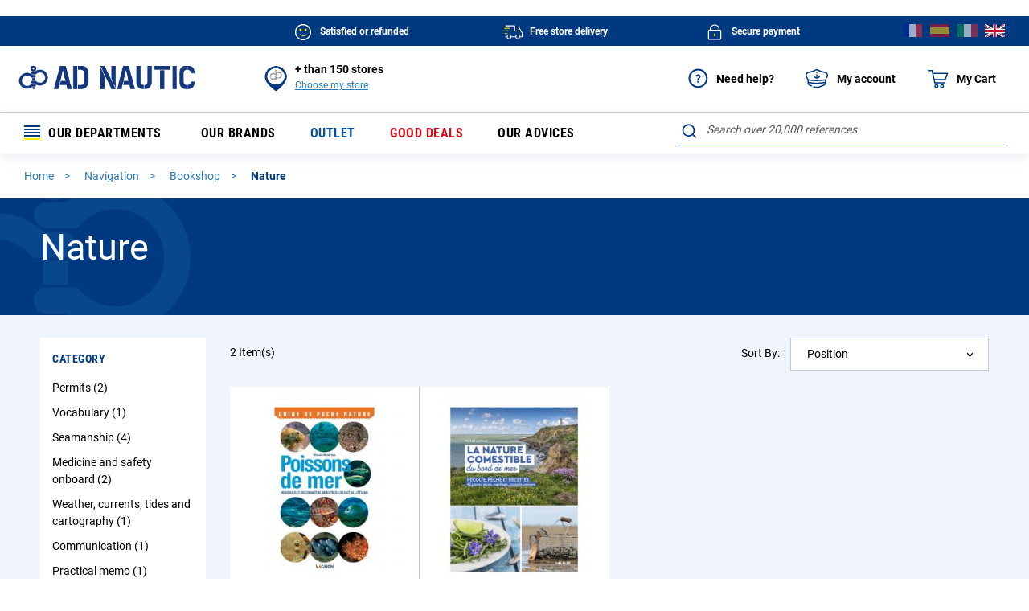

--- FILE ---
content_type: text/html; charset=UTF-8
request_url: https://www.ad-nautic.co.uk/navigation/bookshop/nature.html
body_size: 59483
content:
<!doctype html>
<html lang="en">
    <head >
        <script>
    var BASE_URL = 'https://www.ad-nautic.co.uk/';
    var require = {
        "baseUrl": "https://www.ad-nautic.co.uk/static/version1766137997/frontend/Accastillage/default/en_GB"
    };
</script>
        <meta charset="utf-8"/>
<meta name="title" content="Nature - Bookshop - Navigation"/>
<meta name="robots" content="INDEX,FOLLOW"/>
<meta name="viewport" content="width=device-width, initial-scale=1"/>
<meta name="format-detection" content="telephone=no"/>
<title>Nature - Bookshop - Navigation</title>
<link  rel="stylesheet" type="text/css"  media="all" href="https://www.ad-nautic.co.uk/static/version1766137997/_cache/merged/ca922e1638c8047b30d09944a2a7d5b5.min.css" />
<link  rel="stylesheet" type="text/css"  media="screen and (min-width: 768px)" href="https://www.ad-nautic.co.uk/static/version1766137997/frontend/Accastillage/default/en_GB/css/styles-l.min.css" />
<link  rel="stylesheet" type="text/css"  media="print" href="https://www.ad-nautic.co.uk/static/version1766137997/frontend/Accastillage/default/en_GB/css/print.min.css" />
<link  rel="icon" type="image/x-icon" href="https://www.ad-nautic.co.uk/static/version1766137997/frontend/Accastillage/default/en_GB/Magento_Theme/favicon.ico" />
<link  rel="shortcut icon" type="image/x-icon" href="https://www.ad-nautic.co.uk/static/version1766137997/frontend/Accastillage/default/en_GB/Magento_Theme/favicon.ico" />
<script  type="text/javascript"  src="https://www.ad-nautic.co.uk/static/version1766137997/_cache/merged/b3b55b5c1e7f64a7bac57c7b0f808c83.min.js"></script>
<!--[if IE 11]>
<script  type="text/javascript"  src="https://www.ad-nautic.co.uk/static/version1766137997/frontend/Accastillage/default/en_GB/Smile_Map/js/polyfill/ie11/promise.min.js"></script>
<![endif]-->
<link rel="preload" as="font" crossorigin="anonymous" href="https://www.ad-nautic.co.uk/static/version1766137997/frontend/Accastillage/default/en_GB/fonts/opensans/light/opensans-300.woff2" />
<link rel="preload" as="font" crossorigin="anonymous" href="https://www.ad-nautic.co.uk/static/version1766137997/frontend/Accastillage/default/en_GB/fonts/opensans/regular/opensans-400.woff2" />
<link rel="preload" as="font" crossorigin="anonymous" href="https://www.ad-nautic.co.uk/static/version1766137997/frontend/Accastillage/default/en_GB/fonts/opensans/semibold/opensans-600.woff2" />
<link rel="preload" as="font" crossorigin="anonymous" href="https://www.ad-nautic.co.uk/static/version1766137997/frontend/Accastillage/default/en_GB/fonts/opensans/bold/opensans-700.woff2" />
<link rel="preload" as="font" crossorigin="anonymous" href="https://www.ad-nautic.co.uk/static/version1766137997/frontend/Accastillage/default/en_GB/fonts/Luma-Icons.woff2" />
<link  rel="canonical" href="https://www.ad-nautic.co.uk/navigation/bookshop/nature.html" />
<link  rel="alternate" hreflang="en-GB" href="https://www.ad-nautic.co.uk/navigation/bookshop/nature.html" />
        
<!-- Google Tag Manager by MagePal -->
<script type="text/javascript">
    window.dataLayer = window.dataLayer || [];

</script>

<script type="text/x-magento-init">
    {
        "*": {
            "magepalGtmDatalayer": {
                "isCookieRestrictionModeEnabled": 0,
                "currentWebsite": 3,
                "cookieName": "user_allowed_save_cookie",
                "dataLayer": "dataLayer",
                "accountId": "GTM-5NLBB62",
                "data": [{"ecommerce":{"currencyCode":"EUR"},"pageType":"catalog_category_view","list":"category"},{"event":"categoryPage","category":{"id":"6258","name":"Nature","path":"Navigation > Bookshop > Nature"}}],
                "isGdprEnabled": 0,
                "gdprOption": 0,
                "addJsInHeader": 0,
                "containerCode": "&gtm_auth=9BbZm9QRStXyBeUDURdFgQ&gtm_preview=env-1&gtm_cookies_win=x"
            }
        }
    }
</script>
<!-- End Google Tag Manager by MagePal -->
<!-- BEGIN GOOGLE ANALYTICS CODE -->
<script type="text/x-magento-init">
{
    "*": {
        "Magento_GoogleAnalytics/js/google-analytics": {
            "isCookieRestrictionModeEnabled": 0,
            "currentWebsite": 3,
            "cookieName": "user_allowed_save_cookie",
            "ordersTrackingData": [],
            "pageTrackingData": {"optPageUrl":"","isAnonymizedIpActive":false,"accountId":"UA-3476229-4"}        }
    }
}
</script>
<!-- END GOOGLE ANALYTICS CODE -->

<script type="application/ld+json">
    {
    "@context": "https://schema.org",
    "@type": "Organization",
    "name": "AD NAUTIC",
    "alternateName": "Intermer",
    "url": "https://www.ad-nautic.co.uk/",
    "logo": "https://www.ad-nautic.co.uk/static/version1766137997/frontend/Accastillage/default/en_GB/images/logo.png",
    "sameAs": [
        "https://www.facebook.com/accastillagediffusionofficiel",
        "https://www.instagram.com/accastillagediffusion_officiel",
        "https://www.linkedin.com/company/intermer---accastillage-diffusion",
        "https://www.youtube.com/user/ADShipchandlerTV"
    ]
}</script>
<link rel="stylesheet" type="text/css" media="all" href="https://maxcdn.bootstrapcdn.com/font-awesome/latest/css/font-awesome.min.css"/>
<script type="text/x-magento-init">
    {
        "*": {
             "widgetfloat":
                        {
                            "scriptfloatEnable":"0",
                            "scriptfloat":""
                        }
        }
    }
</script><script>
//<![CDATA[
try {
    smileTracker.setConfig({
        beaconUrl     : 'https://www.ad-nautic.co.uk/elasticsuite/tracker/hit/image/h.png',
        sessionConfig : {"visit_cookie_name":"STUID","visit_cookie_lifetime":"3600","visitor_cookie_lifetime":"365","visitor_cookie_name":"STVID","domain":"www.ad-nautic.co.uk","path":"\/"},
    });

    smileTracker.addPageVar('store_id', '3');

    require(['Smile_ElasticsuiteTracker/js/user-consent'], function (userConsent) {
        if (userConsent({"cookieRestrictionEnabled":"0","cookieRestrictionName":"user_allowed_save_cookie"})) {
            smileTracker.sendTag();
        }
    });
} catch (err) {
    ;
}
//]]>
</script>


<script>
    require([
        'jquery',
        'Accastillage_GtmTags/js/general-tags'
    ], function ($, generalTags) {
        generalTags.init([{name:'ad.interactions_header_panier',type:'click',selector:'div#minicart-content-wrapper a.action.viewcart',data:{'ad.CTA_type':function(el,sel,type){return("Voir mon panier");},'ad.zoning':function(el,sel,type){return("Header");}}},{name:'ad.Sort_By',type:'change',selector:'select#sorter0',data:{'ad.Sort_By_Category':function(el,sel,type){return(el.find("option:selected").prop("text"));}}}]);
    });
</script>

<script type="text/javascript">
    function tzlookup(Y,W){var X="XKXJXJXIXIXSXSXRXRXQXQXP##U;U;U;#$UZUZUZUZUZXHXGXGXTXTXXXXXYXYXZXZY#Y#Y$Y$Y%Y%Y&Y&Y'Y'XUXUXVXVXWXKXJXJXIXIXSXSU:U$#%#&V,#'U;#(#)UZUZUZUZUZ#*UZXGXGVPVPVP#+YIYIYIYI#,W@W@W@W@W@W@Y&X/X/X/X/X/XVXWVTUV#-T,T,#.U:U:#/#0#1#2#3U;U;U;UZUZUZUZ#4#5YJYJXGYJ#6#7#8YIYIYI#9X1#:W@W@W@#;X/X/#<#=#>#?#@VTVT#A#B#CT,T,#D#E#F#G#H#IV,#J#K#L#MUZUZUZUZX9X9#N#OYJ#P#Q#R#SYI#T#U#VX1#W#XW@W@#Y#ZX/$#$$$%$&$'$($)$*$+$,T,T,$-$.$/U$$0$1$2$3$4$5$6$7UZUZXLXLXH$8$9$:$;$<$=$>YI$?$@$A$B$C$D$E$FW6$G$H$I$J$K$LW;$MT+T+T+XJXIXIXSVB$N$O$P$Q$R$S$T$U$V$WV7XMXLXLXHY6$X$Y$Z%#%$%%%&%'%(%)VR%*%+%,%-%.%/%0%1%2%3%4W;XVT+XKXJXJXIXIXSXSUC%5%6%7TN%8%9%:%;U0XMXMX3X3XH%<%=%>%?%@%A%B%C%D%E%F%G%HX+%I%J%KWX%L%M%N%OXUXVXVXWXKXJXJXIXIXSXSUC%P%Q%RTN%SUUXOX4XNXMXMXLX3X8%T%US2%V%W%X%Y%Z&#&$&%&&&'WXWXWXWXWX&(&)X(XUXUXVXVXW&*ZCZCXIXIXSXSXR&+&,&-&.&/&0UTXNXNXMXMXLXL&1&2&3S2&4T(&5&6WT&7&8&9&:&;&<&=&>&?&@&AX(X(XUX(XVXVXWXKZCZCZCXIXSXSXRUK&B&C&D&E&F&G&HXNXMXMXLX6&I&J&K&L&M&N&O&P&Q&R&SWHW?W?&T&U&V&W&X&YY'X(ZUXUXVZYXWXKXJXJXIXIXSXSXRXRXQXQ&Z'#'$'%'&''XMXMXLX6'(')'*'+','-'.'/'0'1VQXZW?'2Y$'3'4'5'6WGZPZ9'7'8ZH'9XWXKXJZEZEXIXSXSXRXRXQXQZ?':';'<'='>'?XMXLUWXH'@'A'B'C'D'E'F'G'HXZXZZ1W*Y$'I'J'K'L'M'NW8Z9'O'P'QZWZDZDXJZEXIXSXSXRXRXQXQZ?'R'S'TUG'U'V'W'XXLXHXHXGSS'Y'Z(#($(%XYZ0XZ(&Y#Y$Y$W7('((()W8(*ZS(+ZA(,(-(.(/ZTZE(0(1XSXRXRXQXQXPUBUB(2(3(4(5(6(7XLXHX;XGXGSP(8(9(:(;(<Z2XZY#Y#Y$Z-Y%(=(>(?(@(A(B(CZA(D(E(FZLZT(GZV(HXSXRXRXQXQXPXPUB(I(J(K(L(MXLV3XHXHX;XG(N(O(P(Q(RZ*(SZ2Y#Y#Y$Y$Y%Y%XEXE(T(UX>X>ZN(VZ=(WXJXJZVZVZ@(XZQXRZ:XQXPXPV1(Y(Z)#V3V3XLXLXHXHXGXGT*)$)%)&Z*Z*XZXZY#Y#Y$Y$Y%Y%XEXE)')()))*XV)+XWZ6XJXJXIXIXSXSXRXRXQXQXPXPV1),)-).V3XMXLXLXHX;XGXGXTSG)/SGXYXYXZXZY#Y#Y$Y$Y%Y%XE)0)1)2)3XFXCZ6Z6Z8XJXJXIXIXSXSXRXRXQXQXPXPTR)4)5T0XMXMXLXLXHX;XGXGXTXTXXXXXYXYXZXZY#Z/Y$Y$Y%Y%Y&Y&Y')6)7XDXVZ6Z6XKXJXJXIXIXSXSXRXRXQXQXPXP)8)9):X<XMXMXLXLXHXHXGXGXTXTXXSGSGZ/Z/XZZ/Y#Y$Y$Y%Y%Y&Y&Y'Y'XUXUXVZ6Z6XKXJXJXIXIXSXSXRXRXQXQXPXPV+);)<X<XMX:X:X:XHXHXGXGXTXTXXXXXYXYXZXZY#Y#Y$Y$Y%Y%Y&Y&Y'Y'XUXUVIZ6XWXKXJXJXIXIXSXSXRXRXQXQXPXPVLVL)=)>T;T;XLXLXHXHXGXGXTXTVMVMVMVM)?VJVJVG)@VOVFVFVFVHVHVHVHVH)AVKXWXKXJXJXIXIXSXSXRXRXQXQXPXPVLVLT;T;T;T;)BVL)CY()DVNVNVN)EVMVMVM)FVJVJ)G)HVO)I)J)K)L)M)N)O)P)QVKVKVKVKVKVKXIXSXSXRXRXQXQXPXPVLVLT;T;T;T;)RVL)SY()TVNVNVN)UVMVMVM)VVJVJ)W)XVOVOVO)YXEXEXEXEXE)ZVKVKVKVKVKVKVKVKVKVKVKVKVKVKVK*#*$*%*&*'*(*)***+*,*-*.*/*0*1*2*3*4*5*6*7*8*9*:*;*<*=*>*?*@*A*B*CVKVKXPXPV,*CXNXNU;UZ*BTH*CTHTHV,THV,V,*BV,*CU;*CV>V>*CUZ*DUZUZUZTV*DVP*DVPXXY#W@YIY#XJT,UVT,XSXS*B*CU$U$*C*D*DTH*ETHTH*ETHTH*EV,THTHV,*E*F*GUZ*GUZ*HUZUZV4XHVPVPYJ*GYJYJ*G*HXXXX*HYIYIX1YI*H*HW@X1*IW@*I*J*KX/*KX/*L*L*MX.*N*N*OWZWZ*OWZWZWZXVXVWZ*OVTVTVTUV*NUVUVUVUVT,UVT,*MVC*NVC*NU:VC*OU:U:*OU:U$*OU$U$*O*PU$U$THV,U$V,V,*OV,*P*PU;*Q*RU;U;*RU;U;U;U;*RX9XHXHX7XGXGX7YBYJ*PYJ*QYWYWYW*Q*QY9Y9*R*RYIYIYIYIYI*RYIYIYI*R*S*S*TX1X1X1X1*T*U*UW@*VW@*VX/*W*XX/X/*XX/X/*XX/*Y*Y*ZW>+#+#WZ+$WE+$+%WEWE+%+&WE+'VTVTW;+'VTVT+'VTXKUVXKT+UVUVT+UV+%T,UVT,VE+%XSV5+%VB+&VB+&+'VB+(+(V.+)+*V.VD+*VDVD+*VDVDV,+*V@++U;++U;V@V@++V@V@++U*+,U*XNXNU*V7YBYBXH++YBYB++YBXGYJYB+++++,+-+.YW+.+/+0+0+1+2+3YIYI+3YI+3+4+5+6+6X1+7X1X1X1+7+8X1+8+9+:+:+;+<+=+=+>+?+@W@W@W@+@+@+AW6W6W6+A+BW)X/X/+B+CX/+CX/X.X.X.X.+CX.WEWUXUWE+BXUW;W;W;W;T+VB+A+B+C+C+D+E+F+F+GTYTYV.VD+G+HVDVDTN+HV@V@+H+I+IV@V@V@V@V@V@+IV@+I+J+K+KV7+LV7+L+MYKYK+M+NYK+O+O+P+Q+R+R+S+T+U+U+V+W+X+X+Y+Z,#,#,$,%,&,&,',(,),),*,+VV,+,,,-,.VR,.VRVR,.,/,0X+,0,1,2X*X*,2X*X*,2,3X*X*,3,4X*,5,5,6WXWX,6,7,8,9X.,9X.,:WUXUWUWEWZ,9,:WZ,:,;UC,<,<TYTYTYTY,<TYTN,<,=,>,?,?,@UUUU,@UUUUUU,@U0XNXNXH,@XHY@,@,A,BYD,B,CYDYD,C,DYOYO,D,EYO,F,F,G,H,I,I,JY;Y;,J,KY;,L,L,M,N,O,O,PVW,Q,Q,R,S,T,T,U,V,W,W,X,YX+X+,YWXWX,Y,ZWXWX,Z-#WXWXWX-#WX-$-$X.-%Y'X.X(X(X(-$WEXUXUUC-$-%-&-&TY-'-(-(TN-)TNTN-)TN-*XH-*XHS<-*-+S<-,-,---.-/YOY,T(T(Y,-.-/S;-/-0S;-1-1-2-3-4-4X&-5X&X&-5X&X&-5-6-7-8-8-9-:-;-;-<-=->WXWWWXWW-=X(X(X(ZJZCXKZCV?-<XRUK-<-=UK->->-?-@-ATNTN-AUMTN-AUM-B-BUT-CUTXHX5XHSC-B-C-DT$S2S2-D-E-ET(-F-G-GS;-HS;S;-HS;-I-I-JWT-KX&-K-L-M-MW<-NW<-N-O-PW?W?-PW?W?-P-QW?-R-R-S-T-U-UWX-V-WWXWX-WWXWXWX-W-XWXX(-XX(UK-XUKXQ-X-YUNUNUNUMUN-Y-YU1-ZV=-Z.#.$.%.%V2.&.'VAT-.'.(XH.(X6.).)T$.*T$.*S4.+S4.+.,S4T#.,T#T#T#SZ.,SZSZ.,SJ.-SJ.-SJSJ....WT./.0WTWT.0VQ.0WH.1WHW?.1W?Y$.1X0X0X0.1.2.3.4.4WX.5.6.6X#WX.7.7Y&WGY&XP.7XPXP.7UFXPTQTFTFV$.7TF.7.8TKTK.8TK.9TAXNU/XNXH.8XHS7.8.9.:.;.;.<.=.>.>.?.@SM.@.ASM.B.BSZ.C.DSJSJ.D.ESJ.E.FS1.F.GS1.H.H.ISWSWW?W?W?.IW?.IW?.J.J.K.L.M.MW3W3W3.M.N.OWGZBXUZ9Z9XUXUZ9ZRZHZH.MZHTQV$Z?XP.LTF.MTFTF.MTF.NTK.N.O.P.P.Q.R.S.SXMTBTBSD.SXHXHS/.SXGXG.SSMXGT'.SSB.T.U.U.V.WSL.W.X.Y.ZSH.Z/#/$S1/$SYSW/$SWSWXYW?W7Y$W7/#/$W7/%W7W7W7/%/%/&/'WFWG/'WF/(ZPZP/(/)Z9ZRXUZRZRZFXVXVZHZHXVZWZ?UBXPUB/%/&/'UB/'/(/)/*/*V0/+V0TB/+TB/,U(U(U(/,U(UWU(UWSN/+SN/,/,/-/./////0SQ/1/1/2S@S@/2/3/4XYY#Z1Z+Z+W7WOW7/3/3WF/4WFWFW8WF/4W8/4W8/5ZSZ7ZS/5ZKZWXVXVZWZWZ>Z>Z>Z<ZZ/3/3ZT/4/5ZEXIZVZVZIZIZVZV/3/4UB/5/5/6UA/7/7/8TTTT/8/9/:/;/;/<T?/=/=XLT?XLSP/=SPSPSQ/=/>/?/?S@/@/AS@Z.ST/AZ0Z0/AZ*/AW7Y%Y%/AWFY&Y&WF/AXEXE/A/B/CX@/C/DX@X>/DZSX>XUZS/DZSZSZAXV/DZAXWZ>XWZ=Z=ZX/CZXZVZV/CZVZVZVZV/CUB/CUB/DUAUA/D/E/E/F/G/H/HV3/IV3V3/IV3V3XT/IXTT*/ISPT*/J/J/KSE/L/L/M/NSTSTZ*XYZ*XZZ2Z4Z2/LX@/MX@X@X>/MX>Z;Z;ZN/MZXZXZ6XKZ@ZQXSXSXOV1V1/K/K/L/MT2/M/N/O/PT*/P/Q/R/R/SSG/T/TST/UXX/UX@/VX=X@X>X=/VX>X>/V/WX>X>/W/XZNZNZMXVV1/WV1/X/X/Y/Z0#0#0$0%0&SG0&SGSGXE0&XEXE0&X=Y'X=X=0&X=0'XFXF0'0(0(0)0*T1T70*0+T7Y'0+Y'Y'0+0,XBXBXOTRXOV+0+0,0-0.0.XNT6X<V+0.XOV+T;0.XNXNV+V+T;T;0-T;T;T;XZXZ0-VJY$Y$VGVOXVXV0,VKXLXL0,VLXH0,VL0-0-SG0.SG0.VM0/VM0/VJ00VJ00VG01VGVGVOVGVO0001VOVO0102VOVO020304XE0405XEXE0506XEXE0607XEXE0708XEXE0809XEXE09VK0:VK0:VL0;VLVL0;VL0<0<SG0=SG0=VM0>VM0>VJ0?VJ0?VG0@VGVGVOVGVO0?XE0@XE0@VK0AVK0AVLVKVKVLVLVKVKT;T;VKVKT;T;VKVKT;T;VKVKT;T;VKVK0<VLVKVKVLVLVKVKVL0;VKVKY(Y(VKVK0:SGVKVKVNVNVKVKVNVNVKVKVNVNVKVK07VMVKVKVMVMVKVKVMVMVKVKVMVMVKVK04VJVKVKVJVJVKVKVJVJVKVK02VGVKVKVGVOVKVKVOVOVKVKVOVOVKVKVOVOVKVK0.XEVKVKXEXEVKVKXEXEVKVKXEXEVKVKXEXEVKVKXEXEVKVK0)VKVKVKXPXPV,U;XQXQU$THU$THU$THV,U;V,U;V,U;V,U;U;U;U;UZU;U;UZUZV>UZV>V>TVTVUZUZXXXXVPYIT,TWT,TWTWU:VCU:U$U$THTHU$U$THTHU$THU$THU$THTHTHV,V,THTHV,V,THTHV,U;V,U;V,V,THV,V,U;V,U;UZUZUZV4UZV4UZUZYJYJYWYWYJYJ/IY9YJYJY9YI/HYIYIYIYIX1/HX1X1W@X1X1X1W@X1X1W@X/W@X/W@W@W@X/W@X/X/X/Y'X/X.X.X/X.X/X.X/X/X.X.X/X/X.X.X.X.X.WZX/X/X.WZX/X/WZWZX/XUWZWZWZVTVTVTVTVTVTUVT,TWT,TWT,TWT,TWVCU:VCVCVCU:VCVCU:U:VCU:THTHU$U$THTHU$U$THTHU$THV,U;T>T>T>T>V,U;U;U;T>U;T>U;U;U;U;U;U;V@U;U;V@V@U;XNU*XNYJYJ/*YWYWYW/*YWYW/*/+/,YWY9/,Y9Y9Y9/,/-YIYI/-YIYIYIYI/-YIYIYIX1YIYIX1X1YIYIX1X1/*X1X1X1X1X1X1/*X1X1/*X1W@W@X1W@X1W@X1W@W@X/W@X/W@W6W6W6X/X/W6X/X/X/X//%X.X.X/W>X//$X/W>X.X.W>W>WZWZW>X,W>X,X.X.WZWZX,WZX,WEX.X.WZWZWZWEWZWZWEWEWZVTWEWEVTVTWEW;WEW;W;W;W;VTW;W;VTVTW;VTUVT,XJXJVBU=U=V5.NVBV5VBV5V5VBVBU'U'VBVBU'U'TXTXVBTXVBVBU$V.U$V.U$V.U$.IV.V.V<V.V..HV..IV,V,VDV,V,U;V,U;V@U;V@V@V@V@U;V@V@U;V@V@U;V@V@V@V@V@U*U*Y6.BY6Y6.BYB.C.DXGXGY).DYJ.D.E.F.FYW.GYW.G.HY.Y..H.IY..J.J.K.L.M.M.NZ'Z'.N.OZ'Z'.OYX.P.Q.Q.R.SYI.S.T.U.V.V.WYGYG.WYI.X.YYIY>YI.Y.Y.Z/#/$/$/%/&/'YI/'/(/)/)X1/*/+/+X1/,X1X1X1/,WRX1X1WRVRX1X1WLWL/*/+VRVRWLWLVRVR/*X)/+/,X)X)/,X)/,WKVR/-WKWKW%/-X)X)X)/-X)W@X)W@/,/-/.//WJ///0/1W@/1W@W@W@W@/1W6W@W@W6W6W6X/W)W)W6W6W6W)W)X/W)/.X/X//.X/X/X.X.X.X.WUX.WUWEWEW;W;VBVB/+VBVBUCXRUC/*UCUCUCVB/*/+/,U$U$/,/-UCUCUC/-TYTYUCTYU$V<U$V<V<V.V<V.TY/*TYTYTNTN/*TN/*TNTN/+/+TZ/,/-V@V@/-/.V@U;V@V@V@/-/.//TDTDV@TD/.UPUP//U0U0U0U)TD/.V7V7V7V7U)UO/-YBYB/.YBYB/./////0YK/1/1/2/3/4YK/4YK/5Y.Y./5Y.Y./5/6/7/7/8/9/:/:/;/</=/=Z'/>/?Z'Z'/?/@/@/A/B/C/C/D/E/F/F/G/HY?/H/IY?Y?/I/JY1Y1/J/KY1/L/L/MY?Y?/MYI/N/OY?Y?Y?/OY?Y?/O/PYIYI/P/Q/Q/R/SZ&/S/TYIYI/T/UYIYI/UYSZ&/V/V/WWMWM/W/XYI/YVXVXVX/Y/YX1WMVV/Y/ZVVVVVXVV/Z0#X1WRVVWRWRVRWRWRVVVVWSWSVRVRWSWSW%/WVRVRW%W%VRVRW%W@W%W%VRVR/UX+W@W@W5W5W@W@W5X*W5W5X+W5W6W6X*X*W6W6/QX*/QW)W)W)W)W)X*X*W)W)/P/QX*WXWXWX/PWXWXWXWXWXWX/PX/X//PX//PX.X.X.WX/PWXWX/PWX/Q/RX.WUX.WUX.WUX./QWZW;WZWZWEWZWEWEUC/OUCUCTGTG/O/PUC/PUCTY/PTY/QTY/QTNTNTNTN/QTN/RTZTZ/R/STN/STN/T/TUU/UUUV@/U/V/W/W/XUUUU/XUUUUUU/XU0XNXNYDYDYD/XYDYD/XYDYD/XYD/Y/YYD/ZYDYKYK/Z0#YK0#YKYK0#YO0$0%0%0&YOYO0&0'0(0)0)0*0+0,0,0-Y,Y,0-0.0/0000010203Y,03Y,04Y;Y;04Y;XXYTY;Y;YT03Y;Y;YI03Y;04YIYI0405Y;05Y;06YIYI0607VUVUW#VU06070809W#W#09XYVUVUVWVUWVWVWV08VWVW0809WVWS09WVWSWSWVVRVW08VW09WV090:0;0;VR0<0=VRVR0=0>0>0?0@0A0A0BW/W/VRVR0B0CVRX+X+X+0BX+X+X+X+X*WXWXX*X*WXWXX*X*WXX*X*X*X*0?X*WX0?WXWXWXWX0?0?0@WP0AWX0A0B0CWPWP0CWWX(0CX(X(0C0D0E0FUC0FXRV?0FV&0GU20GTY0H0IV&0I0J0KTYTYTP0KTY0KTYTNTY0KTNTN0KUU0LUU0LUU0MUUXHY@XHS<0L0MS<S<YD0M0N0OS<0OS2S20OT)0PT)YO0PT)YE0PT)S2T(0PT(T(T(0P0QY,XXT(T(T(S;Y;Y;XX0P0P0Q0R0S0S0T0UVS0U0VW+0W0W0XVYVYVSVYWT0XVYVYWTVY0WX&0XX&0X0YVY0ZX&0ZX&X&0ZVW1#1$1$1%W:W:W:W:1%W:W:W:W:1%1%1&W:1'1'1(1)1*1*1+W<W<W<1+W<1,X+X+W<W?X+WXWXWX1*W?W?W?WXWXW?WXWWWW1)1*V?1*UKUKU2U21*U2TO1*TO1+UKUQUK1+1+UJ1,1-1-TN1.1/UQUQ1/UN1/1011UQ11XPUQXP11UUXPUUXPUUU1U1UUUUUU10UU1011UTX5S<1112S<S<SC12SCSCSCT$T$S2T$S4S2S2S4S2S2T(S2T(S2T(S2S2T(T(T#T(T(1,T(S;T(S;T(S;1+1,1-WTS;1-S;S;1-1.WTWT1.X&1/X&1/10WTWTX&X&10X&1011W.1212X&WHWH12W<X&13X&W<WHXZW<W<W<121213W?W?W<13W?W?13W=W?1414WX1516WXWX16171718W?19WXWX19W?W?WX19X0191:1;W?1;X0X0X0WXWXX0WX1:WX1;WXWXWXWX1;WXWX1;WXWXWX1;1<WX1<WX1=1=1>X#X(UK1>XQUN1>UNUNUNUN1>UNUNUN1>UNU-UM1>1?TJ1?TCU-1@U1U1TMTMU1UTU1U1XOXOV=TFU<1=U<XOUTU+U1V'V'1<XOXOV21<XOXOV*1<XNTK1<T.US1=1=SCT$T$XHT$S?1=SCT$T$T$T$T$S?T$T$S4T$S4T$S4T$S4S2S2S4S4S2S2S218S2T#T#T#SZT(SZSZT(SJSZSJSZSJSZSJ14SJSJSJSJSJSJ1414WTSJWT14WTS3S3WT1415VQWTWTVQVQWTWTWTWHWHWHVQWHW?12W?Y$W,12Y$X0X0121314X-W$X-X-13W$14W$1415W$16W$16W$1717W3X-18WXWXW3WX17WXY&Y&Y&WGWXWG16WGWGWG16U-XPXP1617U&UFV$TFV$TFXOXO1617TF17TF18XN18TKV;TK18TKTK1819S?1:S?1:S7S>S4S4S41:S>S>1:SDS>1:1;S>S4S4S41;1;T%T%T%1;1<S/S/T%1<1=S01=T#T%T#1=T#1>SM1>T&1?1@T#T#SM1@T#SZSM1@SM1@1ASBSZSZ1ASZ1ASZSZ1BSZSZS5S5SJSJS5SHSJ1@SHSHSJ1@SJS1SJSHSHSH1?1@S1S11@VQ1A1BS1SWS1S1VQVQVQSWVQVQSWSW1?W*1@W*W?X0W?X0Y$X0W?W$X0W$X01>1>1?1@WN1@W$W$W$WNWNW$W3WN1?WN1@Y&Y&W3WGWXWGY&WGWXWGW3WBZHZGZHZHV$V$TFXOXOTFU.U.TF1:TFTFTFTFTFUGTKU/TKTETKTKUGUGTETEUGTEU/16U/V%V%TLV%TLU/U/TEV0V%TLV0TBXMXM13XMSX13SXSX13S014S01415S0XGSM1516SBSSSBSN16SBSBSNS9S5S5S515S5S5SLS5SBS9S914S5S514SQSHSHSQ1414SQSQSQSQSQSQ14S1S1SHS113SI14SISISY14SYS1S1S1SWS1SWSWSWW$12W7WA12WAWAWA12WA1314W7WB14WOW(WB1415WBWG15WBWBWFWOWFWG14WFWFWFWFWFW8W8ZPW8W8ZPY'W8W8U.U.1112U.U.12UBUB12UBUBTFTFUBUBTFUGTFUGUBUBUBU%U%UGU%UGUGV0UGUGUGV0UGV0TBU(TBU(1+U(1,U(U(U(1,U(SN1,S9S91,1-1.1/S91/S9SLSLSLSLSQ1.SLSPSL1.SQSLSQSLSQSQSQSQ1-SQ1.SQ1.SQSQ1.SI1/S@1/SYS@10SYSY10SYSWSWSYXY1/10S@S@W7WOW7W7WOWOWO1/WOWFW7W7WFW8WFW8W8ZSW8ZSW8ZSW8ZSZ7Z7Z7ZAZZXKZZZ5Z<XJZOXJZOXJZ5ZOXJZTZOXJ1&V/UBUBV/U%V/1&UBUAUBUAUG1%UAV)V)UGV)TTV)1$UAUAUGV0TTTTV0V0TTTTTBTBTTT/T/U(T/U(TTT/TTV3T/0W0XT?U(U(T?T?0W0X0Y0ZT?0ZT?T?0Z1#UEUESPSPSP1#SQSQSQSRSPSRSRSR0Y0ZSRSR0Z1#SRSRSR1#SR1$1$ST1%STZ.Z.XYZ3Z3Z*Z3Z*W7W7Z,Y%W70ZY&Y&WFW-WFW-W8W8Y'X@W8Y'X@X@Y'X@XEX@Y'W8X@X@W8ZSY'X>ZSZSX>X>ZAZAZSZSZAZAZ;Z;Z=Z=Z=ZXZTXIXIZVZVZVZVZ@UBUA0NUAV10NV10OUAUAUA0OUAT=0OT=TTTTUATITTTTTITIT=0MT=TITITI0MTI0MV3V3V30MV30NV30NT?0OT?SPSPT*T*SPSP0NT*T*SET*SESRSRSE0MSR0M0NSFSFSF0N0OSFSTSFSF0NSTSTSTSF0N0OSTXEX@XEX@XEX@XEX@X@0MX@X@Z;XVZNZNV1T10L0MT30MT70N0NT=T2T20N0O0P0QT=T=0Q0R0R0S0TV3T2T=T20T0T0U0VV3T*SET*SET*T*T*SGT*SGSGSGSESESE0S0SSGSGSGSGSG0S0TSGST0TST0TSGSGSGXEX@XEX@XEX=XEX=X=X>X=XFX>X>XFXFX>X>XF0PX>X>0P0QX>XUXFXU0PT80Q0R0RT50S0TT4T2T90TT2T2T20TT90TT7T70T0U0VT0T20V0W0X0XV3UR0Y0Y0ZT0T0URURT0XN0YSGSGSGXEXEXEXA0XX=XAY'X=XFX=0XX=0XX=0YXFXFXD0YXFXF0YXFV1V1V10Y0YT7T7T7V10YTRTRT0T00YT0T10YT1T1X=0YY'Y'XDXDXBXB0XXDXBXBTR0XTRT60X0YT6T6V+T6V+V+T6T60XT60XT1T6T6V+T;V+V+XNX<T;XNT;T;V+T;VMVJVMVJVHVKVHVKXLXLT;VLXHXHVLY(VLY(VLY(Y(SGY(SGY(SGY([base64];VLT;VLT;VLT;VLVLY(VLY(VLY(VLY(Y(SGY(SGY(SGY(SGVNVMVNVMVNVMVNVMVMVJVMVJVMVJVMVJVJVGVJVGVJVGVJVGVOXEVOXEVOXEVOXEXEVKXEVKXEVKXEVKXOVLVKVLT;VLT;VLVLY(VLY(Y(SGY(SGVNVMVNVMVMVJVMVJVJVGVJVGVOXEVOXEXEVKXEVKYJYJ/T/UYJYJ/UYIYIX1YIYIYJYJYJ/TYJ/TYJYW/TY9Y9Y9XTY9/TYFY9Y9/TY9YW/TY9Y9Y9Y9/T/UY9/UYIYIYIYI/UYIYIYI/UY>YIX1X1X1X1X1/T/UX1X1X)X)X/X//TW6X/W>X/X/VBVBU=VBU$V<U$V<V.VDV.VDV./PV.V.Y6Y6Y6/PYBYB/PYB/P/QY6Y6Y:/QYBYBY)Y.Y)/QYJYJYJ/QYJY5Y5Y5Y5/PY5Y5/PYWYWYWYWYWY5YWY5Y5/O/PY5Y5/P/QY5/QY5Y5YW/Q/R/SY./SY./TYWYFYWYWYFY9YXYXYWYWYWYNYN/QYN/R/RYWY5Z'YWXTZ'Z'XTY=/QY=/QZ%Y=/RY9/RYXYXYNYNYN/RYN/RYNYN/R/SYXYI/SYIYIYI/SYIYN/TZ%Z%/TZ%Z%Z%Z%/T/T/UZ'/V/V/WYGYG/WYGYGYG/WYGYGYGYIYIYGYIYG/VYGYGYIYI/VYI/VY>/WYI/WY>Y>Y>Y>Y>Y>/WY>Y>YIY>Y>YP/VYPYIYIYI/VYIYIYI/VYI/VYIYIYZYZYZ/V/V/W/X/Y/Y/ZYPYPYP/ZYP0#Y>X10#X1YP0#0$0%X1X10%X10%0&0'0(0(X1X1X1X10(X1WRX1X1VRVRX1WLVR0'0'0(0)X)WLX)WLWKX)X)WKWKX)X)WKX)WKWKWLWKWK0%VR0&0&WKW%W%X)X)X)0&WK0&WKWK0&WJ0'WJWK0'W%W%W%0'W%W%0'0(W@W@0(WJW%WJWJW@WJW@W@0'W@W60'W6W6W6X/X/WXWXX/X/WXWXVBVB0%0&0&UCUCUCU$U$VBU$VBVB0%0&VBVB0&TSU$U$0&U$U$U$U$0&UCUCUC0&TNTN0&UX0&TNTYTN0&TNTNTNTN0&TNTNV@V@TZTZ0%TZTNTN0%TZ0&0'TZ0'TZTZ0'V@TZ0(V@V@UU0(V@UUV@UUUU0'UU0(V@V@UPUPUPU0UPU0U*V70&V7Y6Y6XGYBYBYBYKYKYB0$YK0%YBYBYKYKYBYBYB0$YBY)0$0%YK0%YKYKY)Y)0%0&0&0'0(Y.0(0)YKYK0)Y.0*0+YKYKYK0+0+0,YK0-Y.Y.0-Y.Y.0-0.0/Y.0/Y.0000YM01YM01Y.0203Y.Y.03040405YO060607YOYOY.070809090:Z$Z$YO0:YOYO0:0;0<0=Z'Z'0=Z'YM0=0>0?0?0@0A0BZ'Z'0B0CZ'Z'0C0DZ$0DZ$0E0EY/0F0G0G0H0I0J0JY20K0L0L0MY2Y20M0NY20O0O0P0QY-0QY10RY10R0SZ'0T0T0UY?Y?0U0VY?Y?0VYGY?Y?YGYGY?Y?0U0VY1Y1Y?0VY1Y10V0WY10X0XY?Y40Y0Y0Z1#1$1$1%1&Y?1&Y?Y?Y?YIYIY?1&Y?1&Y?Y?1&1'Y?Y?Y?1'YTYT1'Y?YTYTY?Y?YTYI1&1'Y?Y?YIYI1'YIYI1'1(1)1)1*1+1,Z&Z&YIZ&Y?Y?1+1,1,YIYIYIYI1,YI1-Z&1-1.YI1.YS1/1010YSWMWMYS10YSWM10X1WMWM1011YIYIWMWMY+11Y+Y+YIY+VXVXVUVUX1X11/WMX1X1X11/X1X11/X1VX1/10VU10VUVUVUW%W%10W%X+X+10X+X*10X*X*W6W610W)10W)WX1111WXWXWXW)WXWXWXWX10WXWX10X/WXWXX/X.X.X.WXX.WXWXX.X.WXWXWXWX1-WX1-X.1.X.WUWUX(1.UCTGTGTGTGTGUCUCTGTGTYTY1+TYTYTYTGTYTGTGTGTG1*TY1*TNTNTNTN1*TNTZTNTZTN1*TZTZ1*TZTZ1*1+1,1,1-1.U31.1/1011U311U312U31213UUV@V@V@1313V@14UU1415UUUUV@V@1516V@16UUUU16UUUUUU16U0U0U0YDYD1617YDYD1718YKYK18YK1819YDYD19YD1:YD1:YDYDYD1:1;YDYD1;1<YDYDYK1<YK1=1=YO1>YOYKYKYK1>1>YO1?YOYOYOYO1?Z(Z(YOZ(1>1?Z(Z(YRYR1?YRZ(Z(YOYO1>1?YOYL1?Y-YRY-Y-1?Y-1@1@1A1B1CY-1C1DYUYYYYY,Y,1C1DY,Y,1DY11E1FY1Y11F1GYVYV1G1HYVYV1HYV1H1I1J1KY1Y11KXXYVYV1KY;YVXXY;Y;Y,1JY,Y;Y,Y,Y,1J1JY;1KY;YTYIXXXXYIYI1JYIX%X%Y;Y;X%X%X%1IX%1IX%X%1IX21J1KY;1KY;1L1LYI1MX%YIYI1M1N1NW#1O1PW#W#W#1P1P1QX&X&1Q1RX&X&1RW#X&X&1R1SVWVWVWVWX&1SVWVW1S1TWVWV1TWVWVWV1T1UVW1UVWVWWVX$WV1U1U1VVWVWWVWVVWWV1UVR1VVRVRVRVR1VVRVR1V1W1W1X1YW'1Y1ZW'W'X$1Z2#2$2$2%2&2'2'W/2(W/W/W/2(W:2(2)2*W'W'W'W'X+2)W'W'W'W'2)W'W'W'W'X+X+X*X*WXWXX*WXWXWXWXWXWX2&WX2&2'WP2'WPWPWPWPWP2'2(WX2(WXWXWXWX2(WP2(2)WPWP2)WW2*WWX(WEX(WEUCUCUC2)2)TYV&V&UC2)UCUCV&V&2)V&UCUC2)2*UCUC2*2+V?2+V?V?TY2+V&TYV&2+V&V&V&2+V&2,V&2,V&V&U22,U2U22,2-U2U22-TYTOTPTYTNTNTNTNTN2,TN2,2-TN2.2.2/TNUUTN2/TN20TN20TN2121YDYD22YDYD22YDYDYDS2S22122S<S<22S223S2S2S2S<S2S2T)22T)22T)23T)YOYOYEYET)T)S2T)21T(T(T(Y,21Y,22Y;Y;2223WI23WIWIY;Y;23Y;Y;23242525W+WIW&W+W+25W+XX25W92626W+27282829S;W929Y;W+W+292:W+W+W+2:W+2;2;2<2=VY2=VYVYVYWT2=WTWT2=X&2>2?VY2?2@X&VY2@VYVYX&X&2@X&2@X&VY2AX&2AX&X&2A2BX&2CX&W:2CW:2CW:W:W:VW2CW:W:W:2CW:W:X&2CX&X&W:W:W:W<W:2BW:W:2BW:W:W:W:W:2B2CW/W/2CW<W:W<W<W<2BW<W<W<W<W<W<W?W:W:W:2A2AW<2BW<2B2CW<2DW<2D2E2FW?W?2FW?WW2FWWX(2FX(X(X(V?U2V?2FUKU2UKUKTOV#TOTOTOTOTO2DUKUQUKUK2CTNTOUJTO2C2D2EUJUQUQUQTNTN2DTNUQ2DUQUQTNTN2DTNUQUNUQUNUQUQ2CUQUQ2CUQUQ2CUQUNUQ2CXPUJXP2CUUXPXPUUUTUUUTUUUTUUUTUUU1U1U1X5SCSCSCS<S<SCSCSCS2SCT$2=S;T(S;S;2=2>2?VSWTWTWTS;WTS;S;WTWTS;WTVYVYWTWTWC2;WT2<X&X&WTX&WTWTWT2;WT2;WTWT2;WQ2<2=X&X&2=X&WQX&W.W.X&2<W.2=W.2=W.WH2=X&2>XZX&2>X&2?X&W<X&W<2>W?W?W?W<2>W<2?2?W?W?W?W<W?W<W<W?2>W?2?W?2?W?W?W=WXW=W=W=W=W?W?W=W=2=W=2=W=W=2>W?X'2>2?W?W?W?2?2?2@2AW,2AW,W?W,X'X'2AW?W?W?W?2AW?W?W,2AW?W?2AW?W,2AW,2BW?X0W?X0X0WX2AWX2AWXX0X0WXWXWX2AWXWXW$WXWXWXWX2@WXWX2@WXWXWX2@WXWXX#Y&X#WXX#2?X#X#Y&2?X(UKUKUK2?UKUN2?UNUN2?UNUNUMUMUNU-UMTJ2>TJUM2>UMTJUM2>U-TCTCV=V=V=U<V'U<U<V'V2XOV2V2V*XOXO2:VAV:V:2:V6U@2;U,U,U#UIXHSCXH2:2:S?S?S?S2T#T#T#S;29SJSJSJS3SJS3XYWTSJWTSJSJS3S3WTWTVQ26WT26VQVQW?W,W?W,W,X025X0WXWXX0X-X0X0W$W$23X-W$W$W$W$X0W$X022X0W$X-22W$W$W$X-W$22W$22W$W$WXWXW$WXW$W$Y%WX20W$X-W$20W3X-W3WX20WXWXX#X#Y&WGUN2/XPU-U-V=U&U&V=V=2.2/TK2/TKTKTUU@2/TKTFTKTKTKTKTK2.TKUIUIV;V9V(V(2-TKXHS?XHS6S?S?2,2-2-S?S7S7S?S4S?S4S4S4S>S4XH2+XHSDS>S4S>S/SDS>2*SXS4T%S4T%S4S4S4T%S4S4S/S/T%T%2'T%S02'S0S0S/S0S/2'T#T#2'T#T#T#T#2'2'SMSMSM2'T&SOT&S02'S0SOT&SMT&SM2&SMSMSMSMSBSM2&2&SB2'SZSM2'SMSBSZSZ2'SZ2'SZ2(SZSZSZSZS5SJSJSJSHSJS3SJS1S12%S1S12%S3S1S1S3VQS3S3S12$S1SAVQVQ2$XYW?W?2$W*W?W*W*W*W$W$2#Y%W$W$W$WN1ZW$WNWNW$1ZW$W$X01ZX0W$X-W3WNW3WNW3W3W3TKTKTF1XU/XNU/V%TLTLTLTBSX1VSXSX1VS0S/S01VS0XGS01V1W1X1Y1YSM1ZSMSMSMSBSBSMSB1Y1ZSSSSSNSNS5S5S51YS9SLS9SL1XS5SQSQSHSH1XSQSQSQSLSQSQSQSQ1WSQSISQ1W1WSISISISI1W1XSYW$W$WA1XW$W$W$WAWAWA1WWAW71WW7W71WW7W7W7WO1WWOWOY&W(WB1W1WWBWBWBWBWBWF1WWGWGWGWFXOU.UBU.U.U.1UU.U.U.1UUBUBU.UBUBTBU(TB1TT/U(T/U(U(U(U(1SSNS9SNS9S91R1S1TS9S9SL1TSP1TXTSP1TSPSPSPS9SLSLSL1SSLSLSLSLSLSLSQSQ1RSQ1S1S1TSQ1USQS:SQ1USISI1US@1US@S:S@1USY1V1WS@SYS@S@SYSY1VSYS@SYS@S@SYXY1UXYWOWF1UWFUBV/UBUBV/V/V/UAUGUGUG1SV)V)V)1ST/T?T/T?1RV3V3V3U(V-1RT?V-V-T?1R1RT?T?T?T?1RT?UET?1RT?T?1R1S1T1UV-V-1UXLSPSPSP1USQ1USR1VSRSR1VSQSQS@SRSRS@S@1US@SRSRSR1U1U1VST1WS8STS8STS8ST1VS8WFWF1VWFUBUB1V1W1WUA1XUAV1UAV1UAUAUA1WUAUAUA1WT=1WTITITITITI1WTI1WV3V3V3TIV3TI1W1WV3V3V3T?T?V31WV3T?V3V31VSPT*T*SRSRSE1VSRSRSRSFSRSFSFSFSE1TSESESFSFSE1TSTS8ST1T1TSTSFSTSFSF1TSFX@X>X@X>V1V1V1T8T4T4T8T4T3T7T3T71PT7T7T7T71PT7T7T1T1T11PT:T21PT2T41PT4T41PT2T1T2T2T2T21P1PT=1QT=1QTIT=TITIV3V3V3T=T=T=1PT2T2T21PT=T21P1QT2V3V3V31PV3V3V3SE1PSG1QSE1QSESGSG1QSG1R1RSGSUSGSGSGSG1RSGSVSGSGX>X>XFXFX>X>[base64]>Y>Y>1N1OX)X)X)1OX)X)X/X/X/W6VDVDV.VDY6Y6Y61M1MYBYB1N1N1OY6Y6YBYBY6Y6Y:Y:YBYB1M1N1O1PYJ1PYWYWY5YWY5Y5YJYW1OYWY.1OY.Y.1OY5Y.1PY5Y51PY.Y5Y5Y51P1PYWY51QYWYWYWY5YWYWY.Y.Y5Y5Z'Y5Z'Z'1NZ'1NZ'1O1PYXYXYNYNYNYNYN1OYWYWY5YWZ'Y=Z'Z'Z%1MZ%Z%Y=Z%Y=Y=Y9Y9YXYXYNYN1KYNYN1KYNYNYXYIYXYXYIYIYX1JYIYI1JYIYXYXYNYNYNYIYNYNZ%Z%Y=Z%Z%Z%Z%YGZ'1FZ'Z'Z%Z%1FYG1FYGZ'YGZ%1FYGYG1FYGYGYGYNYNZ%YGYGYIYGYGYGYIYG1DYGYIYIYI1CY>Y>Y>Y>Y>YIYIYIYIY>1BY>Y>Y>1BY>Y>Y>1BYIYIYI1BYIYIYZ1BYIYZ1BYZ1B1CYSYP1C1DYIYIYP1DYIYIYIYIYI1DYIYIYI1DYZYZ1DYPYZYP1DYPYPYPYP1DYPX1X1X1Y>Y>1CYPYPX1YPYPYPYP1B1CYP1CYP1DX1X11DX11DYIYIYIYP1DYI1EYIYIYI1EX1X11EX1X11EX1X1X11EX1WRVR1EVRVRX1X1X11EX1X1X)X)X11DX)X)WKWK1DWKW%W%VR1DW%WKW%W%X)X)X)WJX)WKWKWKWJWJ1AWJWKWJWKWJWKW%W%W%W%1?W%W%WJWJWJW@W@W@1>W@WJWJ1>WJW@1>W@W6W@W@1>W6VBVBVB1>VBVB1>1?VB1?UCUCVBVBUCUCVBVBUC1>VBVB1>UCU$U$TSTYU$U$TYTYUCTGUC1<TY1<TYTY1<1=TNTN1=TNTNTNTN1=TNTN1=TZ1>1?TZTZULTZ1>UL1?1@TZTZTNTNTZ1?TZTZ1?V@TZV@V@V@TZTZ1>UPUUUPUU1>UUUPUU1>UUUUTDTDTDV7YBYBY81=1=Y8YK1>YBYB1>YKYK1>YK1?1?1@1AY0YK1AYKYK1A1BY0Y01B1CY0Y0Y)Y)1C1D1D1E1FY.1F1G1H1I1IY0YK1JY0Y01JY0Y0Y.1J1K1K1LYKYK1LY.1M1N1N1OZ)Z)YK1O1P1Q1QZ)1RZ)1R1S1T1UY.Y.1U1VY.1VY.1WY.Y.Y.1WY.1W1X1Y1Y1Z2#YMY.YMY.Y.1ZYMYMYMYMYMY.YM1YY.1ZY.1Z2#Z)Z)2#2$Z)Z)2$2%2&Z$2&Y.Z$2'Z)Z)Z)2'Z)Z)2'2(YO2(YOYOZ)2(2)2*2*YOYOYOY.Y.Y.2*2*2+2,2-Z$2-Z$Z$2-Z$Z$Z$2-2.Z$Z$2.2/YOYO2/2021222223YAYA2324Z(Z(YAYAZ(Z(Z'Z'2324YMZ'YMYMYMYMYM23YMYM232424Z'YMYMZ'Z'2425YMYM2526YM2627Y/2728Y/Y/Z'Z'Y/Y/2728Y/Y/28Z'Y/Y/Z$28Z$Z$Z$28292:2:Y/2;2<Y22<Y2Y22<2=Y2Y2YA2=YAYA2=2>Z(Z(2>2?Z(Z(Z(Z(2?2@Y2Y2Y22@Z(Z(Z(2@Z(2@2A2BY/Y/2B2CY/2C2D2E2E2FY2Y22F2GY2Y2Y2Y12GY1Y2Y22G2HY2Y22H2I2IY-2JY-Y22JY12KY1Y1Y-2KZ'2KZ'Z'2KYGYGYG2KY?Z'2LYGYG2LY?YGYGY?Y?Z'Z'2KY?2KY?Y?Y?YGYGY?YGY?Y?2JY?Y?Y?2J2KY?Y?Y?2KY?Y?Y1Y1Y?2JY4Y4Y4Y4Y12JY?Y?2J2K2KY?Y42LY4Y4Y42LY42LY?Y?2LY?2M2NY?Y?2NY1YGYGYG2NYGYGY?Y?2M2NY?Y?YIY?Y?Y?YIYIY?Y?Y?2LY?Y?2L2MY?Y?2MY?Y?Y?Y?Y?Y?2MY?Y?2MY?YIYIY?2MYIYIY?YIY?2LY?YIYIYIYIYSYIYI2KZ&2K2LZ&Z&YS2LYSYS2LYSYSYSYSYSZ&2LYSYSZ&Z&Y?2KY?Y?2KYIYIYIY?2K2L2M2MZ&Z&Z&YI2MYIYIZ&Z&Z&YI2LYIYIYI2LYSYSYSYSYS2L2MYSYS2MYSZ&WM2MWMYPYPYSYSYPYPYP2L2L2MYIY+Y+WMY+Y+Y+VXY+Y+WM2KWMWMX1X1VVVV2JX1VVX1VXVX2J2KVU2KVUVUVXVX2KVUW%W%VRVRX+X+2JX+2J2KX*X*2KW)W)W)W)W)X*W)2J2KWXWXW)W)2KWXWX2KWXWX2KX/X/X/WXWXWXX.WXWXWXX.2IX.X.X.X(WUX(X(2HTY2ITYTY2ITYTYTYTYTY2ITNTZTNTZ2H2ITN2J2JTZU3U3TZTZ2J2KTZ2KUUUU2KV@UUUUTNTNTNU32J2K2LU3TN2LTN2MTNU3TN2MU3U3U8U3TN2LTNTN2LU52MTNU3UUU3UUU32LU32MU3UUUUUU2L2MUUUUV@V@V@2M2MV@V@V@V@UUUUUUV@V@V@UUV@2KUUUUV@V@UUUUV@V@UUUU2IUUUUUU2IUUUUUUUUUPUUUPYD2HY@Y@Y@2HY@Y@2H2IY@Y@YDYD2IYDYKYK2IYKYD2IYDYDYKYKYDYDY@2HY@2IY@2IY@YDY@2IY@YDYKYKYDYDYKYKYD2HYKYK2H2IYKYK2I2J2JYO2K2LYK2LYKYKYOYO2LYO2LYOYKXTYKYKYK2L2LYOYKYOYKYOYKXT2KYOYOYOZ(2KZ(Z(YRYR2KYRYRYRZ(2KZ(2KZ(Z(2K2L2M2N2N2O2P2QY1Y1Y-Y-Y-2PY-Y-YLYLYL2PYL2PYY2QYL2QYYYYYYYYYY2QY-Y-2QY-2Q2RYUYU2R2SYYY,2SY,Y,Y,2SY1Y1Y12S2T2UYVY1Y1YVYVY12TYVYV2T2UYVYVYUYVYUYVYVYVYVY,YVYV2SYVY1Y12SY1Y1Y12SY12SYVYVYVYV2SYVYV2S2TYVYV2TY;2UY;Y,Y,Y,Y;Y,2TY,Y,Y,Y;Y;Y;Y;Y;Y,Y,YIYIYI2RX%X%Y;X%YIYIX%X%Y;2PY;2QY;2QY;Y;2Q2R2SX&2SX&X&X&Y;X&Y;X&YIYIX%YIX%X%2QX%YIYI2QYIYI2QYIW#X2W#X2W#X2X22PX2W#W#X2W#W#W#2OW#2O2PX&X&2P2QX&X&2QX&X&X&X&W#X&2QW#W#2QW#WVWVVWVWWVWV2P2QVWVWX&X&VWVW2PVWVWVW2PVW2PWV2QWVVW2QVWVWWVWVVWWVVW2PVWVWWVX$WV2P2P2QVW2RWVWV2RWVVRVR2RVRWS2RWSVRVRVRVR2RVRVR2RX$X$W'W'W'2QVRW'W'VRVRW'W'W'W'2P2QVRW'W'W'W'2PW'W'2P2Q2RX$X$X$2R2S2S2T2UW/X$2U2V2W2W2X2Y2Z2Z3#W'3$3$3%W'W'W/3%WV3&WV3&WVW/W/W/3&W/3&3'3(3)3)3*3+3,3,3-W'W'3-3.W'W'VRVRW'W'3-WXWPWPWXWX3-WPWX3-3.WPWX3.WPWPWPWPWP3.3.3/30WWWXWXWX30WXWXWX30WX30WPWP30X.WPX.WPWPWP303031WWWWUCUCUC31UCTYUCV&UC30UC3131V&V&V&UC31XRV?3132V?V?V?32V?V?V?32V?U2V?U2V?V?TYTY31TY31TYV&V&TYTYV&TYV&TYV&30V&TYV&TYV&V&U23/V&V&U2U2V&TY3.U23.3/TPTP3/TNTNTNTN3/TNTNUUUU3/30TNUUTNUUTNTNTN3/3/UUUUUUUUUU3/UU3/UU30UU30UUTNUUTNUUUUUU3/YDYDYDYDYDS<3/3/YD30S<S<30S<S<S<S2S<30S2S230S230S2S2S2S230S231S2S2S231S231T)T)T)T(31T(Y;Y;3132Y,32Y,Y,32Y;Y,XX32Y;Y,Y;W032WI33Y;Y;W0W0Y;Y;3233Y;33343535W+W+W+W0W035WI35363738W&W&3839393:3;W23;W+3<W+3<3=VSVSW+W+VSVSW13<S;3=3=3>W93?Y;Y;3?3@Y;Y;Y;W+Y;3?W+W+W+W+W+3?W+3?VYVY3?Y;W+W+3?3@VYVY3@VYVYVY3@3AVYVYWTVYWTWTX&X&3@X&3@X&VY3AX&X&3AX&3AX&X&X&VY3A3B3C3CX&3DX&3DX&VY3EVYVYVY3E3EX&3F3G3GVWX&X&VWVWVW3GVWVW3GVW3GVWX&VWX&X&X&W:VWVWW:W:3E3FW:W:W:3FW:W:W:W:X&3FW/3FW:W:3FW:W:W:W:W:W:3FW:W:3F3GW:W<3GW<W:W<W<W<W:3FW:W:W:3F3G3H3HW<W<W<W<3HW<3I3IW?3JW?W<3JW<W<W<3J3K3LW<3LW<3M3MW?W?W?W?W?3MW?WWWWWW3MWWY'X(Y'V?U2V?V?TOTOUQUQV#3JV#V#UQUJUQ3JTO3JTOUQ3JUQUQUQUJ3JUJUJUJTNUJ3JTNTNUJ3JUQUQ3JUQ3J3KUJUJUNUQUN3K3KTNUJUJTN3KXPTNT(S;T(3K3KVSWTVSS;S;S;3K3KWTWTWTWC3KWCWCWCWCWT3KWTWTWT3KWT3KWTWTVZWQ3KWQWQWQWTWQWQWQW.W.X&X&WHX&X&3HW.3IW.W.W.WH3H3IWHWHWHX&3IX&3IXZWHWH3IW:3J3KX&3KX&X&W<W<W<W?W<W<W<3JW<W?W?W?3IW?W?W?W?W?3IW=3IW=W?W?W?W=W?W?3H3IW?W?W=3IW=W=W=W=3IW=W?W?3IW?X'X'W?W?W?W?W?3HW,W,3H3I3IW?W,W,3I3J3KW,3K3LW?W,X'X'W?W?W?W?W?X0W,3JW,W,3JW?W,W?W,W,3JW?W,W?W,W,X0WXWXWX3HWXX0X0WXWXW$W$WXWXWX3GWXWX3GWXWXWX3GWXWXX#X#X#X#Y&X#X(UKUKT@3EUKUKUNUNUN3DUNUNUM3DUM3EUMUM3ETJTJ3ETJTCV*3EV*V:T-T-T-3EV8T.3ET.XHSCXH3ET$T$3ES?S;S;SJSJ3DWTVQVQWTWTVQVQ3CX0W,X0X03CW$W$W$W$X0W$X-X-3B3CW$3CW$W$W$3CW$W$W$W$X-W$W3W3X-W33A3BWXWXUN3BUNU-U&V=U&V=V=V=V=UFT<T<3@T<3@TUTKTKTFTFTF3@3@V(TKTKS?S?3@S6S?3@3A3BS?S?S?3BS>S>XHSDSDSDSDSXS/T%S/S/T%3?S0S03?S0S0S0T%T#T%T%T#T#SMSMT#SMSMSMSOT%SO3<SOT&SOT&T#SMSMSMSM3:SMSBSMSBSMSB39SBSBSBSMSBSMSB38SZSZSZSZSZ38SZ38SZSZSZS3S3S1S1S3S3S1S1S3S3SASASASA35SWW?W?W?W*34W$W$W$W$W$WNWNW$WNW$WNX0W$X0W$TKTKTF3131S/S/S/S/S/S/S0S/S/S/S0S03/S030SOSOSO30S030S0S0303132SOT&T&T&32T&32T&XGSMSMXTSSSBSBSSSBS530S5S5S5S530S530SQSQSQSQSQSQ3030SI31SISQSQ31SISISYSYSY3031SISYWAW$WAWAWAWAW730W730W7W7WA30W731WBWBWOWBWB30WBWBW(WBW(30WBWBWFWFU.U.UBU.U.U.U.UBU(U(3-U(U(U(U(3-S9S9S93-S93-XTSPSPSL3-SL3-SLSLSL3-SLSPSP3-SLSPSPS9S93-SLSQSISQ3-SQ3-3.SKSQSQSQ3.SKSKSK3.S:S:3.S:SQS@SQS@3-S@SKSKSK3-3.3/3/SYSYSYS@3/S@S@3/SYS@SYSYSY3/SY3/S@S@S@3/WFWFWFUG3/V)V)V)V)V)3/V33/V3V3V-V-T?3/V-V-3/UET?3/T?T?3/UET?UET?UET?T?V-U(3.V-3.U(V-V-V-V-3.V-V-V-V-UE3-V-UEUESP3-SPSQSQSQ3-SQSR3-SRSR3-SQ3.3/S@S@SR3/SRS8S8S8SRSRSR3.S8S8S83.ST3.ST3/S83/STSTW7WFW7WFUBUBUB3.UBV1V1V1V1UAV1V1V1V1V1UAUAUA3+T7UAUAT7T73*TITITITITITI3*TTTT3*V3TIV33*V3TI3*TIV3V3T?T?T?SPSPT*T*SF3(SESFSESFSESFSFSFSG3'S8S83'STSF3'SFSFSFSF3'SFT73'T7T7T7T=T73'T13'T1T1T:3'T:T2T1T1T4T1T1T23&3'T2T2T23'T=T=3'T=3'3(T=T=T=3(T=TIT=3(T=T2T23(3)V33)T2T2T2T2T2V3V3T2V33(V3SE3(3)SGSESGSGSGSESESE3(SGSGSG3(3(SUSUSUSGSGSUSUSGSG3'SV3'XFXFXFXF3'XFXFT5T8T5T5T73&T73'T5T53'3(3(3)T93*T9T2T9T2T2T2T23)T2T2T7T7T2T23(T0T2T0T7T0T23'T0T0T7T0T7T0T23&3'URUR3'URUR3'UR3(URT23(T23)T2T23)T2T23)T2UR3)URURURV3V3V33)V3V3URURURV3URURV3V33'V33'URT0T0URUR3'URURURT0T03&SUSGSGXEX=XAX=X=3%X=XFXF3%XDXDX=XD3%XDXFXF3%XDXFXFXDXDXF3$XD3%V1T7V1T7V1T7V1T7T7T7V1T7T7T0T72Z2ZXDX=XDTRTRTRT1T62YT6T62YT6T6T6T62YT6T6Y9Y92Y2ZY9Y92ZY92ZY9Y9Y9YJYJ2ZYIYJYJ2Z3#YJYWYWYWY9Y9YIYIYIY>Y>Y>2X2YX1X)2Y2ZX)X)2ZX1X)X)Y62Z3#YBY6Y63#YBYBYB3#YBYBY63#Y6Y63#Y6Y6Y)3#Y)Y)3#Y.3$Y.Y)Y)Y)3$3$Y.3%Y.YJ3%YWYWYJYJ3%YJY5Y5Y.Y.Y5Y5Y.3$Y.3$Y.Y.3$Y.Y.Y.Y5Y5Y.Y.Y53#Y5Y53#YWYWYWY.Z'Y.Z'Y.2Z3#3$3$Z'Y.Y.Z'Z'3$Z'YNYN3$3%YNZ%Z%Z%YNYN3$YNYXYX3$3%YX3%YXYI3%YIYIYIZ'Z%Z'Z'Z'YGZ'YGZ'YGZ'Z'Z%Z%YGYGYGZ%YGYGYG2XYGYG2X2YYIYIY>YIY>Y>Y>Y>YPYPYPYP2WYP2WYIYZYZYIYIYZYZYI2VYIYIYZYPYZ2VYPYP2VYPYI2VYIYI2VYPYIYIYPYP2VYIYIYIYPYPYIYIYI2UYZYPYPYPYP2TYPYPYP2T2UX1Y>Y>YPYPYP2TYPYI2TYPYPYPYPYP2TX12TX1YPYPX1X12TX1YPYIYIYIYP2SX1X12SX1X1X1YIYIYI2S2SX12TX12TYIX12UX1X12UX1WLWLVRWLX1X12T2UX1X)X)X)WKWKWKW%W%W%VRW%WKWJWKWKWJWJW%WJ2PW@W@W@WJWJW%WJ2OW@W6W6W@W62OW6VB2OVBUC2O2PUCUC2PVBUCUCUCUC2PUC2PVBUCUCVBVBUCUC2OTGTGTGTNTN2OTYUY2OUYUYTNTNUYTNVD2NTNTNTNTZTN2NTZTZULTZTN2MTNTNUL2MTNTN2MULTNULTNTNTN2MULUL2MTNV@V@TZ2MV@V@2MV@UPUP2MUPUUUP2MUPUUUPUU2MY8YKY8YKY8Y8Y82LY<Y<YKYKYB2KYBYKY0Y02KY02KY0YK2LY02LY0Y02LY)2M2NY0Y02N2O2O2PYK2QY)Y)2Q2R2R2SY0Y02S2TY0Y0Y)Y)2T2UY)2UY)2V2V2W2XY.2X2YY)2Z2ZY.3#Y.3#Y.Y.Y.Y)Y)3#3$3$Y.3%Y.3%3&3'3(Y.Y.3(Y.Y0Y03(3)Y0Y0YKYK3(Y0YK3)Y0YC3)3*Y.Y.YCY.3)3*YKYK3*3+YKYKY.Y.3+Y.3+3,YKYK3,YKYKYKYKYKYK3,YKYKZ)YKYKZ)Z)3+YK3+YK3,3,YK3-YKZ)Z)3-Z)YKZ)YK3-YK3-YK3.3.YO3/YOYKYK3/30YOYO30YO3031YKYK31Y.323333Z'34Z'34Z'35Z'Y.Y.3536Y.Y.Y.36Y.3637YM3738YMYMY.Y.Y.YMY.37YMYM37YMY.YM37YMYMYMYK37YK3838Y.39Y.393:3;3<3<3=3>Z)3>3?Z)Z)3?3@Z)Z)3@Y.3A3BY.Y.Z$Y.3AZ$Z)Z)Y.Y.Y.Z$Z$Z$Z$3@3@YO3AYOZ)Z)YO3AZ)YO3AYO3AYOYOYOZ)Z)3A3B3BYOYOYO3B3CYOYOZ)YO3CYO3C3DY.3EY.Y.Y.3EY.Y.Z$Z$Z$Z$Z$YOZ$Z$YOYOY.3BZ$Z$Y.3B3CZ$YMYMZ$Z$YMZ$Z$Z$YOZ$YOYOZ$Z$YOYOZ$Z$YOYOZ$Z$3>3?YOYAYO3?YAYA3?YAZ$Z$3?Z$Z$Z$Z$YAYO3>3?3@3@YA3A3BYMZ'YMYMZ'Z'3AZ'YMYMZ$YMYMYM3@YMYMYM3@3AZ'Z'YMYM3@3AYMYM3AZ'3B3CYMYM3C3DYMYM3DY/YMYMY/Y/YM3CY/Y/Z'Z'Y/Y/3BZ'Y/Y/Z'Z'Y/Y/Z'Z'Y/Y/Z'Z'Y/Y/Z$3?Z$Z$3?3@Z$Y2Z$Z$Z$3@3@Y23AY23AY/Y/Y/3AY/3B3CY/Y/3CY/Y23CY2Y23C3DY2Y23D3EY2Y23EZ$YAYA3E3FYA3G3GY23HY2YAYAYAZ(3GZ(Z(Z(Z(Z(YRZ(Z(Z(YRYRY2Y23EY2Z(Z(YRZ(Y2Z(Z(Z(Z(Z(3C3DZ(Z(Z(3DY/Y/3DY23DY2Y2Y2Y/Y/Y/3D3DY2Y2Y23DY2Y2Y2Y/Y/Y2Y2Y/Y/Y2Y2Y/Y/3B3C3C3D3E3FY23F3GY1Y2Y2Y23GY23GY23H3HY2Y-Y-Y23H3I3JZ(Y-Z(Y-Z(Y-Z(3IY2Y23IY13IY1Y1Y1Y1Y1Y-3IZ'YGZ'3IYGYG3IYGZ'Y?Z'Y?Y?Y?Z'Y?YG3GY?Y?Z'Z'Z'3GZ'Z'Z'Y?Y?Y?Y23FY?Y?Y13FY?Y?3FY?Y?Y?Y1Y1Y?Y?3EY?3EY4Y1Y13EY?Y4Y4Y?Y?Y43E3EY?3FY?Y?Y?3FY?Y43FY4Y4Y43FY43GY4Y43GY43GY?Y1Y13G3H3IY13IY1Y1Y1YGY?Y?Y?3HYGY?Y?YGY?Y?Y?Y?YIY?Y?YIYIY?Y?3EYI3FY?YIYIYI3FY?Y?Y?3FY?Y?YTYTYIY?Y?Y?Y?YIY?3DYI3DZ&Z&YIYI3DYIYSYSZ&YS3C3DYSYS3DYSYSYS3DZ&Z&Z&Y?Y?Y?YI3C3DYIYIYIYI3DYIY?Y?Y?3D3DYIYIYIYI3DZ&Z&YIZ&YIYIZ&Z&YIYIYI3BYSYSZ&YSZ&YSYSYSYSZ&YSYS3@YSZ&Z&WMWM3?X1X1X1Z&Z&Y+Y+3>3?Y+Y+WM3?WMWMX1X13?X1VXVXVXVUVX3>VUVUVX3>VUVU3>VUVUVU3>X+3?X+W6W63?X*W6W63?X*W6W)W)W)3>3?WXWX3?WXWXWXW)W)W)WXWXX/WX3>X/X/3>X/WXWXWX3>UCTYUC3>UC3>UCTYTGTGTYTYTY3=TYTNTZTZTZ3=TZTZTZ3=3=U3U4U3TZTZ3=3>TZTZTZ3>TZV@3>V@TZTZ3>3?TZ3?3@UUTN3@TNU33@3AU3U33AU3U3U33AU3TNU33AU33BU33BU83CU8TNU6TNTNU8U8TN3BTN3BTNTNUUUU3BUU3BUUUUUUU>U>U>3B3B3C3D3EV@UU3EUU3EV@3FV@3F3G3H3IV@V@3I3J3JUUUUUUYD3J3KY@YDYDY@3KYDYD3KY@YDYDY@Y@Y@3JY@3K3KYK3LYDYDYKYDYDY@YDY@YDY@YDY@YDYDYDY@YDYDYD3HYD3H3IYDYD3IYK3JYDYKYK3JYD3J3KYDYDYKYDYDYD3J3KYKYKYKYOYKYKYOYO3JYOYKYKYK3JYOYO3JYO3JYO3KYOYKYKYK3KYKYOYKYK3J3KYOYOZ(YRZ(Z(Z(YRZ(3JYRYR3JYRZ(3JZ(Z(YRYR3J3KYRYLYRYLZ(3JZ(Z(3JYLZ(YLZ(3JYR3K3KY-3LY-YR3LYRYRY-Y-YRY-Y-3KY-3LYLYL3LYYY-Y-3LY-Y-Y-3L3M3MYY3NYYYY3NYYYYY-Y-3NYUY-3NYUYU3NYUYUYUYUYUYYYUYUYU3M3NYUYUY,Y,Y1Y13MY1YV3MYVYV3MY1YVYVYVYVY-Y-Y1Y1Y13LY1Y13LY13L3M3NYVYVYVY,Y,Y1Y1Y13MY1Y13MY1YV3MYVYVYVY1YVYVY1Y1YV3LY1Y13LY1YVYVYV3LY,3LY,3MY,3MY,Y,YIYIYIX%X%X23LX2Y;X2X2X2X2X2Y;3KX2X23K3LX2X23LX2Y;Y;Y;3LX&X&Y;X&X%X%X%W#W#YIW#3JYIYIYIW#X2X23IW#3IW#X&X&3IW#X&X&W#W#3IW#X2X2W#X23HW#X2X&W#X&X&X&W#W#3GW#W#W#3GW#WVWVVW3GWVWV3GWVVWVWX&X&VWVW3FVWWVWV3FWVVWWVVW3F3FWVVWWVVW3FVWVWWV3FWV3GWVWVVW3GWVWV3GWVVW3GVWVW3GWVVWVWVRVRWS3G3GVRVRVRVRVR3G3H3HX$3IX$VRVR3I3JW'W'3J3KW'W'3KW'3K3LW'W'VRVR3L3M3MX$X$X$VRX$X$X$3L3MW/W/X$X$3M3N3N3OX$X$3O3PW/W/X$W/3PW/X$X$X$3PW/3PW/W/3PW/W/W/X$X$3P3QX$3QX$X$W/3Q3R3S3SX$X$3TW/3TW'W'3TW/W'W'W'W'W/W/W/3S3T3U3U3VW'3WW/W/3WW/WVW/3WW/3WW/WVWVW/W/3WW/3WX$X$X$3W3XX$X$X$X$3XX$X$X$X$3X3XW'X$3YW'W'3Y3Z3ZX$4#W'4#4$W'W'W'4$W'W'4$4%W'W'VRVR4%4&VRVR4&4'WXWXWX4'WXWXWXWP4&4'4(WPWX4(WXWP4(WPWPWPWP4(WWWWWPWPWP4(4(4)WWWW4)WWWWWWWX4)WXWXWXWP4)WP4)WXWPWPWXWX4)X.WPWPWP4)WW4)WWWW4)WWWWWW4)V&UCV&UCV&UC4)4)4*UCV&V&V&UCV&UCUCV?V?UCUC4(4)UCUCV?V?4(4)V?V?4)4*4+V&4+TYTYTYV&TYV&TY4*TYV&TY4*U2U2U24*U2U2U2TP4*TPTP4*TY4+TY4+TNTNTNTN4+TNTNTN4+TNU?4+UUU?UUTN4+TNUUTNUU4+UUUUUU4+UUUUUU4+4,TNUU4,UU4,UUTNUUYDYD4,YDYDYDS<S<YDYDYD4+YD4+S<S<S<S<S<4+4+4,S<4-S2S24-S24-S2S<S2S2T)S2S2S2T)S2T)S2S2S2T)S2T)T)T)T)T(T)T(4(Y;Y;Y;Y;Y;4(Y;Y,4(Y,Y,4(XXY,XXY;Y;Y;4(W0W04(W04(4)WIWIY;Y;W+W+Y;Y;4(Y;Y;Y;Y;4(W+4(W+W+Y;W+W+W+W+W+4'W+4'WIWIWIW&4'W&W&4'4(W&W&W&W&W&4(W&W&4(W+W9W&W9W9W&4'W9W9W9W9W94'W9W94'4(W94(W94)W&4)4*W+4*W+W9W+4*4+VS4,W+W+4,W+W9W9W14,4,W9W9W9W9W9W9W24+W2W2VSW9VSW94+Y;Y;W+W+4*Y;W+W+Y;Y;Y;4*W+4*W+W+W+VY4*VYY;Y;4*Y;Y;Y;W+4*Y;Y;VYVY4)VYVYVYY;Y;VY4)Y;Y;4)VYX&X&4)X&VYX&VY4)X&X&VYVYX&X&VYX&4'X&VYX&4'X&X&X&VY4'VY4(4(X&4)X&X&X&VYX&4(X&VYVYX&X&VY4(VYX&VYVYVYX&VYVYVYX&VYX&VY4%4&VY4&X&4'X&X&VWX&X&VWVW4&4'VWVW4'4(4(4)X&VWVWVWVWW:VWVWW:W:4'WV4(4)X&W:X&X&4(W/4)4*4*W:W:W:W:W:4*W<W:W:W<W<W:4)W<W<W<W<W:W<W:W:W:4(4(4)W:W:4)4*4+W<W:W<W<W<4*W<W<W<W<4*W<W<W<4*W<W<W?W?4*W?W?W?W<W?4)W?4*W<W?W?4*W?W<W<W<4*W?W?4*W?W<W<W<4*W<4*W<W?W<W?W?W?W<W?W?W?WWWWWWX(TNTN4'TNUJUJUQUJTOTOTO4&TO4&TO4'UJTNUJ4'UJ4'UJUJTNTN4'TNUQUQ4'UN4'4(UJUJTNTNUJ4(UNUQUNUQTNTN4'UJTN4'TNTNS;S;T(S;W9W9S;4&S;4&S;WT4&WTWTWT4&4'WCVY4'WTWTWTWTVZ4'VZ4'VZWTVZVZWQWQWQW.WHW.4&W.4&W.W.W.4&W.WH4&WHWHWH4&W.W.W.4&W.4'WHW:W:4'W<X&W<X&X&W<W<4&W<4&W<X&W<W<W<W<4&W<W?4&W?W?W?W?4&W?4&W?W?W?4&W?W?4&W=W?W=4&WXW=W=W=W=4&W?W?4&W?W,W?4&W?W?W?4&W?W?W,W,W?W,W,W?W,W,W?W?4$W,4$4%W,W,W,W,4%W,W?4%W?W?4%W,W?W,W?W?W,W,W?W?W,W,4#4$4%4&X0WXX04&WXWX4&4'WXWX4'WXWXWX4'4(UKUK4(UNUQUQ4(UNUMTJ4(TJ4(TJTJTJUMTJTJTJTJTJTC4'V:VAV:4'4'4(4)4*V8V8V8T.SC4)SCT$T$T$S?4)WTWT4)WTW,W,W,X04(X-W$W$X-X-W$4(X-X-4(W$X-X-4(4)W$X-4)X-WX4)4*WX4*W44+4,4,U-UNU-T<T<TK4,TUTUTKTU4+TKTFTKV(V(TKTKS6S6S64*S?S?4*S6S6S6S?S?S6S?S?S?S?S?S7S74'4(S0S0S/S04(S0SOT&SOT&SB4'SBSBSMSBSMSB4&SZSZSZSBSZ4&SZSB4&SZSB4&SWSWSWX0W$X0W$TFTFTF4%S/S/SXS/S0SO4$SO4$SO4%SOSOT&SOT&S0SOS0S0SOSO4#4$SO4$4%4&S0SOS0S0T&T&T&4%T&4%T&T&S5S5S54%S5S5S54%SHSHSQSHSQ4$SQSISISI4$SI4$SISQSISQSQSQSISISISI4#4#SY4$SYWAWAW7W7WAWAW7WAWAWA3Z4#4#4$W7W74$W(WBWBW(WB4$W(U(U(T/4$U(U(V-U(S9S9SPSPS9S9S9SPSPSLSPSLSL3XSLSL3XSL3Y3ZSLSLSPSP3Y3Z4#SL4#SI4$SISISISI4$SQ4$4%SKSQ4%SQ4&SK4&SKSK4&S:SQS:SISI4&SKSKSKSK4&4&S:S:4'S@4'S@S@SISYSISYSYSYS@4&SYSY4&SY4&SYS@SYSYS@S@S@WOWF4%WFUGV)V)V)V)4$V)TTV3T/V3V3V-V-4#4$V-V-4$4%4%4&T?T?T?4&T?T?V-U(V-V-U(U(U(4%V-V-UE4%V-V-4%V-SPSQSPSQ4$SQSRSQ4$SQSRSRSQSQSRSQSRSRSR4#SQSQSRSQS@S@SR3ZSR3ZSRSRS8S83ZS83ZS8ST4#ST4#STSTS8S84#S8UB4#V1V14#T3T3T7UAUAUA4#TITI4#TITTTTTT4#TITIV3V3TI3ZTIV33ZSRSFSFSGSFSGSGS83YSTS8SF3YSFSFSFSF3YSG3YT3T7T7T23YT2T2T:T:T1T:T:T2T:T2T13WT1T13WT2T1T2T2T2T23WT=T=T23WT23WT2T23WT=T=T=3WTIT=TI3W3XT=3Y3YV3V3V33YV3V3V3T=3YT2T23YV3V3V3SESE3YSGSESESE3YSESGSGSGSGSG3X3YSG3YSG3ZSGSVSVSVX>X>X>XF3X3YXFXFT5T53YT53Y3ZT7T73ZT5T74#T5T54#T5T94#T9T9T2T24#T2T9T2T9T23Z4#T0T04#T2T0T0T24#T0T04#V34$URT2URT2URV3V34#4$T2UR4$UR4$URURURT2T2T24$T24$T2T24$T2T04%T2T2T2URURUR4$URV3V34$4%V3V34%V3T2T2T0T04$URT0UR4$SUSGSUX?X?XFX?XFXF4#XFX=XDX=XDXD3ZXDXDXFXF3Z4#4#XDXDXDT74#T7T7X=XDX=XD3Z4#T6T64#4$T6T6T64$T6T6YW4$YWYW4$4%YW4&Y9Y94&Y94&4'Y9Y9YJYIYIYIYJYJYIYIYJYJYIYIX14$X1X14$X1X)X)X1X14$4%X1X1X)X)X1X1X)4$Y64$YBYBY64$YBYBY64$YBYBYBYB4$YBY64$Y6Y6YBYB4$YBY)4$Y)Y)Y.Y.Y)Y.Y)Y.Y)Y.3ZY)Y.Y.Y)Y.3ZY.3ZY.Y.Y.YJYWYWYWYJYJ3Y3ZY5Y5Y53ZY.3ZY.Y.3ZY.Y.Y.YWYWY53ZY5YWY5Y5Y.Z'Y.Z'Y.Y.Y.3X3XZ'3YZ'3YZ'Y.Y.Z'Z'3YZ'3Y3ZZ%Z%YNYNZ%Z%YNYNZ%Z%YN3XYNYN3XYX3YYXYXYIYXYXYIYI3XYIYGYIYGYGY>Y>YIYIY>Y>YIYIY>YPY>Y>YIYIYIYZYZYZYIYZYZYPYZYZYPYP3QYPYIY>YIYIY>Y>YIYIYPYIYIYIYIYIYIYPYZYPYPYPYPX13LX1YP3LYPX1YPYPYP3LYPYP3L3MYPYP3M3N3NX1YPYPX1X13NX13NX1X1X1YI3NYIYIYI3NYI3OYIYI3OX13OX1X1X13O3PYIYI3PYIX1X13PX1WRWRX13PX1X13P3QX)X)3Q3RW@W@W@W@W@3R3RW6W6W6VBVBVB3RVBVB3RVBVBVBVB3RVBVB3RVBVBUCVBUCVBVB3Q3RUCTGTGTGTYTNTYTYUY3PUYUYVDVD3P3QULUL3QULULULTNTNTZTZULUL3OUL3PTNTN3PTNTNULUL3PTNV@V@TZTZV@V@3OTZUPUP3O3PUUUUUU3PUP3PUUUUY8Y8Y8Y<YBYBYBYKYKY0YK3NYK3NYKYKYKY0YKYKY0Y)Y0Y0Y)Y)3LY)Y0Y)Y0Y03KY0Y0Y0Y03K3L3M3M3NYK3OY03OYKYKY0Y03O3PYK3PYKYK3PY)Y0Y03P3QY0Y0Y)Y)3Q3R3RY)Y0Y03RY)Y03SY)Y)3S3T3T3UY0Y03U3VY0Y0Y)Y)Y)3V3V3WY)3XY)Y)3X3YY)Y)3YY.Y.Y.3YY.Y)3YY)Y)Y)3YY)Y)3Y3Z4#Y.4#Y.Y.Y.4#Y.Y.Y.Y)4#4$4%Y)Y)4%4&Y)4&Y)4'4'4(4)4*4*Y.4+Y.Y04+4,4-4-Y.Y)4.4.4/Y0Y0Y)4/Y0Y0Y.Y.4/Y.YK4/YKYK4/40YKYK4041YKY0Y0Y0YKYKY0YCY040YCYC40YCY040414242YC4344YCYC44YC44Y.45Y.Y.Y.4546YK46YKYK4647YKYK47Y.YKYKYKYKYKZ)Z)Z)Z)46YKYKYK46YK46YKYK4647484949YKYKYKZ)Z)494:Z)Z)YKYKYK49YOYOYKYOYK4949YOYOYOYOYO49YOYK494:YOYKYOYOYO49YOYOYOY.Y.YKYKY.Y.YK48Y.Y.48Y.YK48494:4:Y.Y.Y.4:Z'4;Z'Y.4;Y.4<Y.4<4=Z'Y.4=Y.Y.Y.Y.YMYMY.YM4<YMY.Y.Y.4<4<4=YMYM4=YMYMYM4=Y.4>Y.Y.4>4?4@Y.Y.Y.YMYMYMY.Y.Y.YMYMYM4=4>4?Y.4?Y.Y.Y.YKY.4?Y.4?Y.4@Y.4@Y.4A4BY.Y.4BY.4B4CZ)Z)4C4DZ)Z)Y.Y.Y.4DY.Y.4DY.4DZ)Z)Z)Z)4DZ)4E4E4FZ)4GY.Y.4GZ)Y.Y.4GZ)Y.Y.4GY.Z)4GZ)Z)4GZ$4HZ$Z)4HZ)4IZ$Z$4IYOZ)Z)Z)YO4HYOYOYO4H4IYOZ)Z)4I4JYO4J4KYOYOZ)4KZ)Z)4KYOYOYO4KZ)YOYOYOZ)YOYOYOYO4JYO4J4KYOYOY.4KY.4L4L4MZ$Z$Z$Z$4MZ$Y.Z$Z$Z$4LZ$Y.Y.Y.Y.4L4MY.Y.Y.4MZ$Z$YOYAZ$Z$YA4LYO4LYO4MYAYA4MYAZ$Z$4MZ$YO4MYOYOYOYOYOZ(YOYOZ(4L4LYA4M4NYO4NYAYA4NYAYAYAZ'Z'YMYMYMYM4MYMYMYM4M4NYMYM4NYMZ'Z'4N4OZ'Z'YM4OZ'Z'4O4PYM4PYMYM4PZ'4Q4RYMYMYM4R4RYM4S4TYMYMY/Y/YMY/4SY/Z'Z'Y/Y/Z$4RZ$Z$4R4S4T4U4UZ$Y2Y2Z$4U4VY2Z$Y2Y2Y2Z$Y2Y2Y24TY/Z$Y/4TY/Z$4UZ$4UZ$4V4V4WY2Y2Y/Y/Y24W4W4XY2Y2Y/4XY2Y24X4YY2Y24Y4ZY2Y24Z5#Y2Y2Z$Z$Z$5#Z$YA5#YAYAY2YAYAYAYAYAZ(Y2Y24YY24YY2Z(Z(YA4YZ(Z(Y2Y24YY2Z(4YZ(YR4YZ(YRYRZ(Z(YR4YY2Y24YY2Y/Y/4YY/Y/Y2Y2Y2Y/Y/4XY24X4YY2Y2Y2Y/Y2Y2Y/Y/Y2Y2Y/4WY/4X4XY?Y?Y?4X4Y4ZY2Y?Y?4ZY?Y2Y14ZY1Y24ZY2Y1Y2Y2Y2Y-Y2Y2Y24Y4YY-Y-Y-Y2Y24YY2Y2Y24YY2Y-Y1Y-4YY1Y14YY1Z(Z(Z(Y-Y24XY2Y2Y2Y1Y1Y1Y-Y14WY1Z'YGZ'Z'YGYGZ'4VYGYG4V4WZ'Z'Z'Y?Y2Y?4VY1Y14VY1Y14VY?Y1Y14V4WY4Y4Y4Y4Y14WY44WY44XY4Y?Y4Y4Y4Y?Y4Y?Y4Y?Y4Y4Y4Y?4U4VY44VY4Y4Y44VY44WY44WY4Y4Y4Y4Y44WY14WY1Y1Y?Y?Y?4WY?Y?4WY1Y14WY1Y1Y?4WY1Y1YGYGY?Y?YIYI4VYIY?4VY?Y?4V4WY?Y?Y?YTYTYT4VYIY?YIYIYIZ&Z&YIYI4UYIYIYIYSYSYIYIYSYSYIYIYSYI4RZ&Z&Z&Y?Y?YIYIY?YIYIYI4PYI4Q4RY?Y?Y?4RY?YI4RYIYIYI4RYIYIYIYSYSYSYS4QYSYPX1X1X1Z&Z&Y+Y+4OY+Y+Y+X14OWMWMX1X1X14OVXVXVU4OVXVXVUVUVXVX4NVUX+X+4NX+4NX+X+X+X*4NX*X*4NX*X*X*WX4NWXWX4N4OWXWXW)W)4O4PWXX/WX4PX/X/4PX/WXX.X.X.UCTY4OTY4OTYUCTYTNTNTY4OTZTZ4OTZTZTZTZ4OTN4OTNTNTZTZ4OTZTZTZ4OTZTZ4O4PV@4P4QV@V@TZTZTZ4QTZTZ4Q4R4RV@TZV@TZTZ4RUU4RU44SU9U44SU9U94SU3U3U34SU3U3U3TNU3TNU3TNU3TNU3TNU3TNU3TNU8TN4P4PU8U8TNTNU7TN4PTN4PTNTNUUUU4PUU4PUUUUUUU>U>U>UUU>4OU>U>UUUU4OUUU>U>UUUUU>UUUUUUV@UUV@4M4MV@4NV@4NV@4OV@V@4OV@V@UUUU4OUUV@V@UUUU4NUUUUUUV@V@V@4NV@V@4NUU4NUUUUUUYDYD4NY@4NY@Y@Y@YDYDY@Y@YDYDY@Y@YDYD4LYD4LYDYDYDYDYK4LYK4L4MYDYDYDYD4MYDY*4MY*Y*4MYKYDYDYKYK4M4N4NYKYDYDYDYKYDYDYKYK4M4NYKYK4N4OYK4OYKYKYOYOYKYKYO4NYKYKYK4NYKYKYOYOYKYKYKYO4MYO4MYOYKYOYKYKYKYOYO4LYO4M4MYO4NYOYRYRZ(YRYRYRZ(YR4LYRZ(YRZ(YRZ(Z(YRYR4KYRZ(4KZ(Z(Z(YRZ(4KZ(Y-YRYRYRYRYR4JY-Y-YRY-4IY-Y-Y-YR4IYRY-Y-Y-Y-YVY-YVY-Y-YLYLYLYYYLY-Y-Y-YYY-YYYYY-Y-YYY-YLYYYLYYYLYYYLYYYYYU4A4BY-Y-YU4BY-YUYUYUYUY-YUYUYUYUY,Y,YUYUY,Y,4>Y14?4@YV4@YVY14@Y1Y1Y1Y1Y1YV4@Y1Y14@Y1Y1Y1Y14@Y1Y14@YVY14@YVYVY1Y1Y14@Y1Y14@Y1YV4@YVYVY1Y1YVYVY1Y1YVYVYVY;Y;Y;4=Y;4>Y;Y,Y;Y;Y;Y,4=Y,4>X2X2Y;X2Y;4=Y;Y;4=Y;Y;Y;Y;X2Y;Y;X2X24<X2Y;X&4<4=W#YIW#W#W#W#4<W#W#W#4<4=4=W#X&X&W#W#4=4>X2W#4>W#W#W#X&X&W#W#4=W#4=WVVWVWWVWVVWVWVWVW4<VW4<WV4=WVWVWVVWWV4<WVVWWVVWWVVW4<WVWVWVX$WV4;WVWVWVWVVWVWWVWVVW4:VW4:VW4;WVWV4;WVVRVR4;4<WSVRVRVRVR4;VR4<4<4=X$X$VRVRVR4=4=X$X$X$VRVRW'W'VRVRW'W'W'W'W'4;W'W'4;4<X$W'X$4<W'4<W'W'VRVR4<4=VRX$VRX$4<X$X$X$4<X$X$X$X$X$X$4<X$X$4<X$4<4=W/W/4=4>W/W/X$X$4>4?X$4?W/W/4?4@W/W/4@4AW/W/X$W/W/W/X$X$X$W/X$4?W/W/4?W/W/W/X$W/W/W/X$X$W/X$4=4>X$X$W/4>4?4@W/X$4@4AX$X$4AX$4AX$X$X$X$X$4A4BW/W/4B4CW/W/W'W'X$X$4B4CW'4CW'W'4CW'W'W'4CX$4DW'4DW'4EW'4E4F4G4HW/W/WVWVWVW/WVW/4F4GWVWVW/W/W/4GW'4GX$X$X$4GX$X$W'4G4H4IX$X$4IX$X$4I4JW'W'W'W'4J4J4KX$X$W'W'4K4LW'W'4L4MX$X$X$4M4MX$W'W'X$4M4NW'4N4OW'W'4O4PW'4QX$4Q4RW'4RW'W'W'W'4RW'W'4RW'W'W'W'4RW'W'4RW'W'W'WXWX4R4SWXWXWX4SWXWP4SWPWX4SWPWPWX4SWXWPWXWX4SWPWPWPWW4SWP4SWWWWWP4S4T4UWPWPWWWWWPWW4T4UWXX.WX4UWX4UWPWPWXWX4UWPWXWXWXX.WPWP4TWWWP4TWWWWWP4T4UWWUCV&UCV&V&V&4TV&UC4TUCUC4TV&V&V&4T4UV?V?4UV?V?V?UCUCV?4UUCUC4U4VUC4VV?V&4VV&V&V&4VV&U2U24V4W4X4YV&TYV&TY4X4YU2U24Y4ZU2U24Z5#TP5$TYTY5$TY5$TYTPTP5$TNTYTNUUUUTNUUTNTNU?U?U?UUU?U?TN4YUUUUTNUUUUUUTNUU4XUUTNUUTNTNUUUU4WUUTNTNTN4WTN4WTNTN4WYDY@YDYDYD4WYDYDS=4WS=4W4XS<S<S<S2S<4XS2S24XS2S<S2S<S<S2S24WS24WS2S<S2Y;Y;Y,Y,Y;Y;Y,Y,Y,Y;Y,Y,4TY,Y,Y,Y;Y;Y;Y,W0W04S4TWI4TWIWIW0W0WIWIY;Y;4SW+Y;4SW+W+Y;Y;W+Y;4RW+W+W+W04RWIWI4R4SW&W&4S4TW&W&4T4UW&W+W&W&W&4UW&W&4UW+W&4UW&W9W9W9W9W24T4UW2W2W9W9W9VSW9W24TW2W9W2W9W9W&W+W&W+W&W&4R4SW94SW9W9W9W+VSVSW+W+VS4RVS4RVSVS4R4SVSVS4SW94TW9W14TS;W9W9W24TW24TVS4UVSY;Y;Y;W+Y;Y;W+4TW+W+W+4TW+4TVYVYY;Y;4TY;Y;4TVYVYW+VYW+VYVY4SVYVY4SVYVYVY4SX&4TX&X&X&VYX&VYX&VYX&VYVY4R4SVYVYVY4SVY4SVYVYVYX&4SX&4SX&VYX&VYVYVY4S4S4TVYVY4T4UVY4VVYVY4VVYX&X&4VX&VYX&VY4VVWVWX&4VVWVW4VX&VWVWX&4VVWVW4VVWX&4VX&X&4VVWVWVWWVWVW:WVW:4UW:W:4UW:W:W:W/W/4UW/W:4UW:W:4UW/4VW:W:W:4VW:4VW<4WW<4WW<4XW<W:W<W:W<W:4WW:W:4WW<W:W<W:W:W:4WW:W:W:4WW:4W4X4Y4YW<4ZW<W<W?W<4ZW<4ZW<W<W<W?4ZW?W<W?W<W?W<W?W<W<4XW?W<W?W<4XW<4YW?W?4YW?W<W<4Y4Z4ZW?W<W?TNTN4Z5#TOTOUQTOUQUQ4ZUQ4ZUQTOUQ4ZTN5#TN5#TN5$5%TNTNUJTNUN5$UNUN5$TNUJ5%TNTN5%TNUJ5%UJ5&TNTN5&UJTN5&TNUUW9VS5&VSS;S;S;WT5%WTWTWTVY5%WCVY5%X&VYVYWC5%WTWTWTWTWTVZWTVZWTVZW.WHW.WHW.WHW.4ZW.4ZW.5#5#WH5$WHWHWH5$W.5$W.W.W.W.W.W.WHX&W<X&W<W<W<4ZW<4ZW<X&X&W<W<W<W?W<W<W<W?W?W?W?4XW?4XW?W=W?W=W?4XW=W=4XW=WXWXW=4X4X4YW?W?W?W?W,W?W?W?W?W,W,W,W?W,W?W?W,W?W?W?W,W,W?W,W,W,W,W,W?W?W?4RW?W?4RW,W?W,W,W,W,4R4RW?4SW?W,4SW,W,4SW?4TW?WXWX4T4UWXWXWX4UWXWX4U4VWXWX4VWXWXWX4VX#4VWXX#WXT@T@T@4V4V4WUNUNUMTJUMTJUMTJUMTJ4UTJTCTCVAVAV:V:T-T-T-4TT-T-4TUHUHUDUDUD4SV6V6V6SCT$4ST$T$T$S?S?WTWTWTVQX0X04QX0X-4QW$4RX-4R4SW$W$4SW$4TX-X-4TX-W$4TW$W$WX4TWXWX4T4U4V4W4WW4W4W4W4W4WXWXW4W4WXWXUNUNUNU-T<T<TKTKTF4STF4TS6S64TS6S?S6S6S6T%T%S0S0T%T%S0S0S/S/S/S0SB4PSBSB4PSZ4QSZSB4QSBSB4Q4RSBSBSASASASWTFTK4QTKS0SOS0SOS0SOS0SOS0SOS0S04NSOS04OSOSO4OSO4OT&SOT&SO4OSOSO4OT&T&T&T&4OT&4PT&4PT&4Q4Q4RSLSLS5S54R4SSQ4SSQSISISI4SSISQ4SSQSQSI4SSISYSISISISY4RSYSYSYWAWA4R4SWAWA4S4T4TWYWYWYWYWY4T4UWBW(WBWBW(4TWBWB4TU(4UU(SLS94US9SPSPSLSLSLSLSPSLSLSLSLSPS94RS94S4S4TSLSLS9SLSLSLSQSI4S4T4TSISQSISISISKSISQSQ4SSKSQ4SSQSKSQSK4SSK4SSKSQSQSKSKSKS:SQ4RSQS:SISISI4RSKS@SKS@4Q4RS:S:S:4RS:S:4RS@S@S@SYSYS@4RSYSY4RSYS@S@4RSYWOWFWFWFV)4QV)TTT?V-V-V-V-V-4PV-T?V-T?4PV-UEUEUEV-4OT?T?4OT?T?T?4OUET?T?U(V-V-V-V-V-UEUEV-V-UEUE4LSQSRSRSQSRSRSRSR4KSRSRS@S@SR4K4KSRSRSRS8S84KS84KS8STS8S8S8ST4KST4KSTST4KS84L4MUBV1V1V14LUAT3T3UA4LTITITITI4LTITTTT4LTTTITITI4L4LSRSFSRS8S8S84LSFSFSF4L4LSGSGSGT3T3T7T3T2T=T2T2T14JT1T14JT2T1T2T2T2T24JT2T=T24JT24JT2T24JT=4KT=4KTIT=TIT=T=T=4KV3V34KV34KV3T2T2T24KT2V3T2T24K4LT=T=4L4MT24MV3V3SESESESGSESESE4LSG4LSUSU4LSUSUSUSGSG4LSU4LSUSUSUX>[base64])4OX)X)4OX)X)X)4O4PX)X)Y6Y64P4Q4Q4R4SYB4S4TYBYBYBYB4T4U4UY6Y6Y6YBYB4U4VY.Y.4VY.Y)Y)Y.Y.4UY.4VY.4VY.4WY.YJYJ4W4XYJYJ4XYJY5Y5Y.Y.Y54WY.Y.4WY.Y.Y.YWYWY54WY.Y.Y.Z'Y.Z'Y.Z'4UZ'Z'Z'Y.Z'Y.4UY.4UY.Z'YNYNZ%Z%YNYNZ%[base64])4W4XX)X)4XX)X)X)WJWJW@4X4XWJW@W@W64XW6W6W@W@W@W6VBVBVB4WVBVB4WVBVBVBVB4WVBVB4W4XVBVBVB4XVBVB4XVB4XTNUY4Y4Y4ZVDTN4ZTNTNTN4ZUL5#5$ULUL5$UL5$5%TNTNTNULTN5%5%TNTNTN5%5&TZTZUPUPUP5&UPUP5&UPUUUPUUUPUPUP5%UPY0Y0YK5%YK5%YKYKY0Y)Y05%Y)Y)Y0Y0Y0Y05$5%5%5&YKYK5&YKYKYKY0Y05&5'Y0Y05'Y05'5(YK5)Y0Y0Y05)5)5*YKYK5*Y05+Y05+Y0YKYKY)Y)5+Y)Y)Y)5+5,5,5-Y0Y0Y)Y)5-5.Y)Y05.5/Y)Y)Y0Y)Y)Y)Y)Y0Y0Y)Y0Y05,Y0Y0Y0Y0Y)Y05,Y05,Y0Y0Y)Y)5,Y0Y)5,Y0Y05,Y)5-5.Y)Y)Y.Y.Y)5-Y)Y)Y.Y.Y)Y.Y)5,Y)Y)Y)5,Y.Y.5,5-Y.Y.Y)Y)Y.Y.Y.Y.5,Y.Y)Y.Y)Y)Y.5+Y)5,Y)Y)Y)5,Y)5,5-Y.Y)Y.Y.Y.Y.Y.5,Y.5,Y.Y.Y.Y)5,Y)Y)5,5-Y.Y.5-Y.Y.Y.5-Y0Y0Y0Y)5-Y05.Y)Y)Y)5.Y)5.Y)5/Y)5/Y)Y)Y.Y.5/Y.Y)Y)Y)5/Y.Y.5/Y.5/50Y.Y.50Y.51Y.51Y)52Y)Y052535454Y)Y)Y)54Y)55565657Y)585859Y05:Y)Y)5:Y)5:5;Y)Y.Y.Y.Y0Y.Y0Y0YKYKY0Y0YK59Y0Y059Y0Y059YKYKYKY0YKY0Y0YCY058YCYC58YCY0Y0Y058YK58YKYK5859YKYK59YCYCYCYCYC595:YCYCYC5:YCYC5:YKYCYC5:5;5;Y.YCY.YK5;YK5<Y.Y.5<Y.5<Y.YKYK5<5=5>YK5>5?YKYKY.Y.5?5@Z)Z)YKYKYK5?Z)Z)Z)5?YKYK5?5@5AZ)5A5BYKYK5BZ)Z)5CZ)YK5C5D5D5EYKYKZ)Z)YKYKZ)Z)YKYKYKYKYOYOYKYOYK5BZ)Z)YOYOYOYO5AYOYKYK5A5BYKYOYKYK5AYOYOYOY.5AYKYKY.Y.5AY.YK5A5B5CYKYK5CY.5CY.Y.Y.5CY.Y.Y.Y.Z'5CZ'5CZ'5DZ'Y.Z'5DZ'5DZ'Y.Y.Y.5DY.5EY.Y.Y.Z'5DZ'5EZ'5EYMYMYMY.Y.Y.5EY.Y.YMYMY.Y.YMYMY.YMYMYMY.Y.5BY.YMY.YMYMY.5A5BZ'Y.5BY.5C5CZ'Z'Z'YKYKYK5CYK5C5DY.YK5DYK5E5E5F5GY.YKYKYK5GYK5GYKYKYKY.5GY.5GY.YKY.5GY.YK5HY.Y.5HY.Y.Y.Y.5H5HZ)Z)Z)5H5IZ)Z)5I5JZ)Z)Z)5JZ)Z)Y.Y.Y.5JY.Y.5JY.5J5KZ)Z)Z)Y.Z)Z)5JZ)Z)Z)Y.Y.5JY.Y.Y.5JY.Z)Y.Z)Z)Y.Z)Z)Z)5H5IZ)Z)Y.Y.Z)Y.Y.Y.Z)5HY.Y.Z$Z$5GZ$5HZ$Z)Z$Z)5H5HZ$5IZ#Z$Z$Z$YOZ)Z)Z)YOZ)Z)YOYOZ)Z)YOZ)Z)Z)Z)YOZ)Z)Z)5D5DZ)5E5FZ)YO5FYOZ)Z)Z)5F5FYO5GYOYO5GYOYOZ)5GYOYOZ)Z)Z)5GZ)YO5GYOY.Y.Y.5G5GZ$Z$Z$Y.Y.Z$Z$5FZ$Z$Z$Y.Z$Y.5FY.5FY.Z$Y.Y.Y.5FY.Y.5FZ$Y.Y.Y.Z$YAZ$YAYAYOYOYOYA5CYA5D5EYAYA5EYAZ$Z$YAYAYOYOYO5DYAYAZ(5D5DYAYAYA5D5EYOYOYAYA5E5FYOYO5FYO5FYA5G5HYMYMZ$YMYMYMYMZ$YMYMZ$5FYMYM5FYMZ'Z'YMYMZ'YMYMYMZ'Z'YM5DZ'Z'5D5EZ'Z'5EZ'YM5EYMYM5EZ'YM5FYM5FYMYMZ'Z'5FZ'YMYMYMY/YMYMYM5E5EY/Y/Y/5EY/Y/Y/YMY/Y/Y/YM5DZ$Z$Z$Z$Z$5DZ$Z$5DY2Z$Y2Z$Z$Y2Y2Z$Z$Z$Z$5BZ$Z$Z$5BZ$Z$5BY2Y25BYMZ$YMZ$5BZ$5C5C5DZ$5EZ$5EZ$5FZ$5FZ$Y25FY/Y2Y2Y/Y/Y2Y2Y/Y/Y25EY25EY2Y2Y/Y/Y2Y2Y/Y/Y2Y2Y/Y/Y25CY/Y/5C5DY/Y/5D5EY/5EY2Y25EY/Y2Y25E5FY2Y2Z$5FYAYAZ$5F5G5HY2Y25HY25HY2YAYAYAYAYA5HY2Y25HY2Z(Z(5H5IZ(Z(5IZ(5IZ(YR5JY2Y25JY2Y/Y/5J5KY25KY2Y2Y/Y2Y2Y25JY2Y2Y2Y/Y/Y/5JY/Y?Y?Y?Y/Y?5IY?Y/Y/Y/5IY?Y?5I5J5J5KY2Y2Y?Y?Y2Y?Y2Y1Y1Y1Y2Y1Y1Y1Y2Y2Y25HY25HY-Y-Y2Y25HY2Y2Y2Y25HY-Y1Y-Y-Y1Y15G5HY25HY2Y1Y-Y-Y-Y15GYGZ'5HY?5HY?Y?5HY?Y?Y?Y2Y1Y1Y1Y?Y?Y15GY?Y?5GY1Y?Y?Y4Y4Y?Y?5FY?5FY4Y1Y4Y?Y?Y4Y4Y45EY4Y4Y4Y?Y4Y4Y?Y?Y4Y?5CY?5DY?Y?Y?Y45DY45DY45EY45EY4Y?Y4Y4Y?Y?5DY?5EY?Y?5EY?Y15EY?Y1Y15EY1Y1Y1Y?5EY1Y1YIYIY?5E5EYIY?YIYIYIY?Y?YIYIY?Y?YIYI5C5DYIYIZ&Z&YSZ&Z&Z&YIYIY?5BY?5B5C5DYIYI5DYIY?YIYIYIY?YI5CYIYIYIYI5CYSYSZ&Z&Z&Z&5BY+X1X1WMWMX1X1VVVVVX5@VUVU5@VUVUVUVRX+VR5@5@5AX+X+5AW6X*X*W65A5B5CW)W)WXWXW)W)WX5BW)W)5BW)WXW)WXWXW)W)WXWXWX5@WXWX5@5AWXWXUCUCUC5A5A5BUCUC5BTNTNTNTZTZ5B5CTZTZ5C5DTN5DTN5ETZTZ5E5FTZTZ5F5GTZTZ5G5HTZ5HTZ5ITZTZ5IV@TZV@V@V@TZTZTZ5HTZTZ5H5ITZTZ5I5JTZ5JTZ5KTZTZ5KUUU4U45K5L5LU9U9U9U4U4U95L5LU35MU35M5NU3U3TNU85NU8TNU8U8U8TNU7TNU7TN5LTNTNU3UU5LUU5LUUU3UUU>UUU>5L5LUUU>U>5LUU5MUUTZTZTZ5MTZ5M5NV@5NV@5OV@5OV@V@V@5OUUV@V@5OUUV@5PV@UUUUUUV@V@V@5OV@UU5OUUUU5OUUUU5O5PY@Y@YD5P5QY@Y@Y@Y@5Q5QYDYDYDYDYDYD5QYD5QYDYD5QYKYDYDY@YD5QYDY*5QY*Y*YKYKY*Y*YK5P5Q5RYKYK5RYKYD5RYDYDYKYK5R5SYKYKYDYDYKYK5R5SYKYK5SYKYKYOYKYOYOYO5RYOYKYK5R5SYKYO5SYO5SYOYKYOYOYOYO5SYO5SYOYOYOYO5S5T5T5UYOYO5U5VZ(5W5WYRZ(5X5XYRZ(Z(5XYLZ(5YYRYRYR5YYRYRYRY-YRY-YRY-YY5WYY5X5XYUYUYUY-Y-YUYUY1Y15WY1Y-5WY-Y-5W5XY-Y-YVYV5XY1YVY1Y1Y1YVY1YVYVY1Y15V5WY1Y15W5X5XYVYVYV5XYVYVYVY1Y1Y15XY1Y1YV5X5XYVYVYV5XY;5YY;Y,5YY,5ZY,Y;Y,Y;5YY;Y,Y;X2X2Y;Y;X2X2Y;Y;X2X2Y;X2Y;Y;5V5WX&X&5WX&W#W#5WW#W#W#X&X&5VW#X&X&X&5VX&X&W#W#X&X&W#W#5U5VX2X25VW#W#W#5V5WWVWVVWVWX&VWX&X&5UWVVWVWVWVWVWWV5TWV5UWVVWWVVWVWWVWV5TW/5TWVVW5UWVWV5UWVVW5UVWVW5UWVVWVWWS5UWSWSVRVRWS5UVRVRVR5UX$5UX$X$5U5V5WX$5W5XX$X$VRX$X$X$5W5XX$X$W'W'W'5XW'W'5X5Y5YX$X$X$5YW'X$W'VRVR5Y5ZW'5ZW'W'VRVRW'W'5Y5ZX$X$VRVRX$X$X$X$X$5YX$X$5YW/W/5YW/W/X$X$W/W/X$X$W/W/X$X$W/W/X$5VX$5W5WW/W/W/X$X$X$5WX$X$5WX$X$X$W/5WX$5W5X5Y5YW/5ZW/X$X$X$5ZX$X$W/W/W'W'X$5YW'W'5YX$W/W/W/5YW/5YW/X$5Y5ZX$X$W/X$W/W/X$X$5Y5ZX$X$5ZX$5ZX$X$X$X$X$X$5ZX$X$X$5ZW/5ZW'W'5Z6#W'W'W/6#W/W/6#6$6%W'W'W/W'6%W/6%6&6'X$X$6'X$6'W'W'W'6'W'6(W'6(W'X$W'X$X$W'6(W'W'6(W'W'6(W'W'X$W'W'W'WV6'WVWV6'W/WVWVW/6'W:W:W'6'W'X$6'W'X$W'W'W'6'6(X$6(X$X$6(6)X$X$X$X$6)X$X$X$X$W'X$X$6(6)W'W'6)6*X$6*X$X$W'W'6*W'W'6*X$X$6*W'X$X$W'W'6*6+W'W'X$X$X$X$X$W'X$X$W'6)X$X$6)6*X$6*6+6,6,6-W'W'6-X$W'W'6-X$W'6.6.X$6/W'W'6/W'W'X$X$W'W'6.W'W'W'6.6/W'W'W'6/W'W'6/60W'W'VRVR6061VRW'61W'WX61WXWP61WXWPWPWX6162WP62WPWPWP62WP63WPWXWPWXWPWX62WPWP62WPWW6363WW64WWWPWPWP64WP64WWWW64WWWWWWWP64656666WWWWWWWXX.WXX.WXWXWX6565WPWPWPWP65WPWPWPWP65WPWPWP65WWWW65WWWW65V&66V&UC66UC6767V&V&V&UC67V?V?6768V?V?6869V?V?UC69V?V?696:V?V?6:6;V?V?UCUC6;6<UCV&6<V&6<V&6=6>TYTYV&V&TYTY6=TYV&6=TYTY6=TYTYTYV&V&U26=V&V&6=6>V&V&U26>V&V&6>U2TYTY6>6?TYTY6?TY6?6@TPTP6@TYTP6ATP6ATPTPTYTNTYTNTNUUTNUUTNUUTNUUUUUUUU6>TNTNTN6>TNUUTNUUY@6=Y@6>YDYDY7Y7S=S=6=S=S<S<S<6=S<S=6=S<S<6=S<S<S2S26=S2S<S2S<S<S<S2S<S2Y;Y,Y,Y,W0W06:6;W0W06;W06;W0WIWI6;6<W+W+Y;Y;Y;6<Y;Y;6<Y;6<W0WI6=W+W+W&W&6<W+W&W&6<W+W&W&W+W+W&W&W&W+W&6;6;W+6<W+W&W&6<W+W&W+W+W+W&W96;W9W9W9W2W2W9W9W2W969W9W9W9W&W&W&W9W&W+W9W+6768W969W+W+696:VS6:VSVSW+W+VSVSW+W+VSW+68W9W1W168W9W9W968W9W1W96869W2W2W9VS69VS69VSVSVSY;Y;W+69W+VYW+69W+69VYVYY;Y;69W+Y;Y;69VYVY69VYVY69Y;VYVYX&X&VYX&VYX&VYX&VY67VYX&67X&X&X&VYVYVY67VY67VYVY67X&X&X&67X&VYX&VY67VY68X&X&68X&X&X&6869VY69VYVYX&X&69X&696:VYVYVYVYWC6:6:X&VY6;X&X&6;X&VWVWX&X&VWVWX&X&VW69X&6:VWVW6:VWX&6:X&X&6:VWVWVW6:6;W:6<WVWV6<W:W/W/W:6<6<6=W:6>W/W/6>W/6>6?W:W:6?W:6@W:6@W<6A6BW:6BW:W:W:W:W:6BW:W<W<W<W:6AW:W:6A6BW:6CW:W:W:W<6BW:W<W<6BW<W<W<W:W:W:6BW<W<6BW<W<W<6BW<W:W<W:W<W<W?W<W<W<6@W<W<W<W<6@6A6AW?W<W?W<6AW<W<W<W<6A6B6BW?W?W?W<W<W<6BW<W<6BW?W<6BW<W?V#TNV#V#TNTN6ATNTOUQ6AUQUQUQ6AUQTNTN6ATN6ATNUJUJTN6AUJ6BUJ6BUJUJ6BTN6CTNUNUQUNUNTNTNUJ6B6BTNUJUJTNTNUJUJTNTN6A6BUJ6BUJUJ6BTNUJUJ6BTN6CUUW9VSW9VSS;WTS;WTVY6AVYVY6AX&VYVYWCWTWTWTW.WHW.W.W.W.W.6?W.6?W.W.W.WH6?WH6?6@W.W.6@6AW.W.WH6AW.W.W<W<X&6AX&6AX&X&W?W?W?6AW?6AW?W=W=W=W?W?W=W=6@W=W=6@W=W=W=W=W?W=W=W=W=W?W,W,W?W?W,W,W?W?W,W,W,6<W,6<W,6=W,W?6=W?W,6=W,W,6=W?W?W?W,W?W,W?WXWXWXX06;X0X0X0WXWX6;6<WXWX6<W4WXWXW4W4WXWXW4WXWX6:6;X#WXWXX#X#T@T@T@6:UN6:UNUN6:UNUNUN6:6;TCTCT-6;UH6<UHUH6<UHUDUHUDV6SCT$6;T$X06;6<W$X-X-6<6=W$6=W$X-X-X-6=W$6=6>6?W$X-X-W$6?W$6?W$W$6?X-6@X-W$W$W$6@WXWXWX6@WX6@WX6AWXWXWDWXWX6@WXWX6@WXWXWX6@6AW4W4TF6ATF6BTFTKTFTKS6S6S?S?SZSZSB6@SZSZ6@SZSBSZSBSZ6?SZSBSBSB6?SBSB6?SZ6@SZTFTFTF6@S0SOS06@6@6AS0S06ASO6BSO6BT&SOSOSOSOSO6BSOSO6BT&T&SMT&6B6BSM6CSM6CSM6DSMSMSM6DSMS5S5S56DS5S56DSLS5S56D6E6ESQ6FSQ6FSISISISISISQ6F6FSI6G6HSISISI6HSISYSYSYWAWAWA6GWA6G6H6I6IWA6J6KWAWA6KWYWAWY6KWYWYWYWYW7WYW7W7W76IW(6JW(U(U(T/U(T/6IT/T/SL6ISL6JS9S9S96JS9SLSLSLS9S96ISLS9S9SLSLSQSQSQ6H6HSISISISQ6HSQSQSQSKSKSKSQ6GSQSKSQSKSQ6GSQ6GSQSK6GS:6HS:6HSKSKSKS:SKS:S:SK6GSKS:S:6GS:S@6G6HS@S@S@SYS@6HSYSY6HSYS@6HS@S@V)TT6HTTV-V-V-6HT?V-T?6HV-V-V-6H6H6IT?T?6IUET?T?6ISQ6J6KSR6KSRSR6K6LSR6MSR6MSRSRS8S86MS8STS8S8S8S8S8S86LS86L6MSTS8S8S86M6MSTSTSTSTS8STST6L6MT3T3UA6MTITIT=TI6MTITTTT6MV3TIV3TIV3SRSR6L6MS86MS8S8STST6MSTSG6MSGSGT16MT1T16MT26NT2T26NT26O6OT=6P6QT26QT2T2T=T=6Q6RT26RT2T=6RTIT=6ST=6ST=T=V3V36SV36S6T6UT2T26U6VV3T2T2T26V6VV36WV3T=6WT2T26WT=6XT=T26XV3V3SESGSESGSGSGSU6W6WSGSUSUSGSGSG6W6WSUSUSUX>6WXFXF6WXFXFXFT5T56W6XT76XT7T7T7T5T7T7T76WT76XT5T5T56X6XT7T7T7T2T2T26XT2T26XT2T26XT0T06XT2T06YT2T26YT2T0T2T06YT2T2T2T0T2T26X6Y6Y6ZURURUR6ZURUR6ZV37#7$7$UR7%URT27%T2URT2URT27%T2UR7%UR7%URT2URT2T27%T27%T0T0T07%UR7&URV37&URURV3V37&V3UR7&URURURURT0URSG7%SG7&XFXFXD7&7&XF7'7(7(7)XDXDXFXFXD7)XFXF7)XFXFXF7)XFXD7)XDXD7)7*T7T7T1T1T6T6T1T1T6T6T1T1T6T6T1T1T6T6T1T1T6T67%YWYWYWY9Y97%Y9Y9Y9YW7%Y9Y97%Y9YWY9YWY9X1X1X1X)7#7$X)X)X1X1X)X)7#7$X)X)7$X)X)X)X1X17$7%X1X1X17%Y6Y6YB7%7%YB7&YBY6Y6Y67&Y67&YBYB7&YBYBYBY6Y67&YBY6Y6YBYBYBYBY6Y6YBYB7$YB7$7%Y6Y6Y67%Y6Y67%Y6Y6Y6Y)Y.Y)Y)Y)Y)Y)7$Y)7$Y)Y.Y)Y.Y)Y.Y)Y.Y.Y.YJ6ZYWYW6ZYWYWYWYJYJYWYJY5Y56YY.Y.6YY.Y.Y5YWY5Y5Y.Y.6XZ'Y.6X6YZ'6YZ'Y.6Z6ZYNZ%Z%YXYXYNYNYNYX6YYXYN6YYNYNYX6YYXYX6YYI6ZYIYX6ZYXYI6Z7#YZYZYPYP7#YPYP7#7$X1YP7$YPYI7$7%YIYI7%7&YIYI7&YPYPYPX17&X1X1YPYPX1X1YPYPYP7%7%X1X1X1YPX17%X1YPX1X1X1X1YIYIYIYIX1YIYIYI6ZYI7#YI7#YIX1YIYIYIX1YI6ZX1X1YIYIX16ZX1YIX1YIX1X1WRX1X1X1X16XX1X16XX)X1X)X)X)WJW@W@W@WJWJ6V6WW@W@W6W@VBVBUCUCVBVBUCUCVBVBUCUCVBVBUCUCVBVBUCUCVBVBUCUCVBVBUCUC6OTNUY6P6PTNTNTNVDVDVD6PVDVD6PTNVDVDTNTNULULTN6OTN6OTNTNULULTNULTN6N6OUL6OULTNTNULULTNTNULULTN6N6N6OTNTNV@6OTZTZV@V@TZTZUPUP6N6OUPUP6OUPUPUPUUUPY0Y06NY0YK6NYKYK6NY)Y0Y)Y0Y0Y06NY0Y06NYKY0Y0YKYKY0Y06M6N6NYKYKYK6N6OYKYK6O6PYKYKY0Y06PY0YK6PYKYKY0Y0YKY06OY0YKY0Y0Y0YKYKYK6NYKYK6N6OYKYKY0Y06OY0YK6OYK6PYKY0YKY0Y06OY06PY)Y)Y0Y0Y)6OY0Y0Y)Y)Y)6OY)6OY0Y0Y06O6PY06P6QY0Y0Y)Y)Y0Y0Y)Y0Y0Y0Y)Y)Y0Y06NY)Y0Y)Y)Y)6NY)6NY0Y0Y0Y)Y)6NY0Y)Y)6NY)Y06NY06OY)Y)6OY)Y)Y)Y)6OY)Y.Y)Y)Y.Y)Y.6NY)Y)6N6OY)Y)6OY)Y.Y.Y)6OY.Y.Y)Y.Y)6NY)Y)Y)Y)Y)Y.Y)Y)Y.6MY)6MY.Y.Y.Y.6MY.6MY.6NY.Y)Y.Y)Y)Y)6MY.Y.6MY.Y.Y.Y.Y)Y.Y.Y0Y)Y0Y0Y)Y)6KY)Y06K6LY)Y)Y)Y)Y.Y)Y.Y)6KY)Y)6KY.Y)Y.Y)6K6KY.6LY.Y)Y)Y)6L6LY.Y.Y.Y)Y)Y)6L6LY.Y.Y.Y.Y.6LY)6L6MY.Y.Y0Y0Y0Y)Y0Y)6LY)Y06LY06MY0Y06M6N6N6OY)Y)6OY)Y)Y)Y)Y)6O6P6PY.Y)6QY.Y.6QY.Y)6QY)6RY.Y.6RY.Y)6RY)6S6SY)Y06TY)Y)6TY)6TY)6U6V6VY)Y0Y0Y)6VY)Y.6V6WY.Y.YK6WYKYKY0Y06WY0Y06WYKYKY0YCY0Y0YCYC6VYCY0Y0Y06VY0Y0YKYK6U6VYKYK6V6WYK6X6X6YY06Z6Z7#YKYK7#7$YKYKYCYC7$7%YCYC7%YKYCYCYC7%YCY.Y.Y.YC7$YCY.Y.Y.7$Y.YK7$YKYKY.Y.7$Y.YK7$YK7%Y.7%Y.7&YK7&YKYKYK7&YKYKYK7&YKYK7&Y.YKYK7&Y.7'7(7(7)YKYKYKYK7)7*7*7+YKYKYKZ)YKYKZ)Z)7*Z)YK7*YKZ)Z)Z)Z)7*Z)YKYKYK7)Z)7*Z)Z)Z)Z)7*Z)7*YKYK7*YKYKYKZ)Z)YKYK7)YKYKYKYKYOYKYKYOYO7(YOYKYKYO7(YKYKYOYOYOYKYOYOY.Y.Y.7&7&Y.YKYKYK7&YKY.YKYKYK7&7&Y.Y.Y.YKYK7&YKYKY.YKY.7%Y.Y.Y.Y.Z'7%Z'7%Z'Y.Z'Y.7%Y.Y.Y.7%Y.7&Y.Z'Y.Y.7%Z'7&Z'7&Z'Z'Z'Z'Z'7&Z'7&Z'Y.Y.Y.YMYMYMY.Y.Y.7%Y.Y.YM7%Y.7%Y.Z'Y.Y.Y.7%Y.Y.Y.7%7%Z'7&7'7'Z'7(Z'YKYKYK7(YKYKYKY.YKYK7'Y.YK7'7(Y.7(Y.7)Y.YK7)YKY.7)Y.Y.Y.YKY.Y.Y.7(Y.7)Y.7)Y.YKYKYKYKYK7)YK7)YKY.7)Y.YK7*7*Y.YK7+Y.Y.7+7,Y.Y.Y.7,YK7,Z)Z)Z)7,Z)7-Y.Y.7-7.Y.Y.Z)Z)7-Z)Z)Z)Y.7-Z)Z)Y.7-Z)Z)7-Y.Z)Z)Y.Y.Z)Z)7,7-Z)Z)Z)Z)Y.Y.Z)Z)7,Z)Y.Y.Z)Z)Y.Y.Z)7+Y.Y.7+Z)7+Z$Z)7,Z)7,Z)7-Z)Z)7-Z$Z$Z$7-Z$7-Z#Z#Z#7-Z#7.Z#7.YOZ)Z)Z)Z)7.Z)YOZ)7.7/Z)Z)7/Z)Z)YO7/YOZ)Z)Z)YOZ)Z)7.YO7.YOYOYOYOZ)YO7.Z)YO7.YOZ)Z)YOYOZ)Z)7-7.Y.7.7/Z$Y.7/Z$Z$7/70Z$Z$Y.70Y.7171Z$Z$Z$7172Y.Z$72Z$Z$Z$YOYA72YA72YAYOYOYA72YOYO7273YO74YO74YO75YAYAZ(75YO7576YA76YAYOYOYAYAYO76YO76YOYO76YAYO77YOYO777878YAYO79YOYOYO7979YAYAYAYMYMZ$Z$YMYMZ$YMYMZ'YMYMZ'Z'76Z'Z'Z'7677Z'Z'77787879YMYM79YMYMYM79Z'7:Z'7:Z'YM7;Z'Z'YM7;YMYMYM7;YM7;Y/Y/Y/7;Y/Y/YMYMZ$Z$Z$Z$Z$7:7:Y27;Y27;7<Y2Y2Z$Z$7<Z$Z$7<7=Y2YMYMZ$YMY/Y/7<Y/Z$Y/Z$Z$7;Y/Z$Z$Y/Y/7;Y/Z$7;Z$Y/Z$Y/Z$Z$Z$Z$Z$7:Z$7:Z$Y2Y/Y/Z$Y279Y/Y2Y/Y/Y/Y279Y279Y2Y2797:Y2Y27:7;Y2Y27;Y/Y2Y27;Y2Y2Y2Y/Y/7;Y/Y/Y/7;Y/Y/Y/Y/7;Y/7;7<Y2Z$Z$7<Z$YAYA7<YA7<7=YAYAZ$7=YAYAYAY27=Y27=Y2YAYAYAYAZ(7=7=Y27>7?Z(Z(Z(7?Z(Z(YR7?Z(Z(YRZ(Z(Z(Z(7>7>Z(YRZ(Y/Y/Y/7>Y/Y/Y/Y27=7>Y2Y2Y27>Y2Y27>7?Y2Y2Y/Y/Y/7?Y/7?Y?Y?Y/7?Y/7@Y?Y?7@7AY?Y?7AY?Y/Y/Y2Y27@7AY2Y2Y2Y27A7BY27BY-Y-Y2Y27BY2Y2Y2Y27BY1Y1Y-Y-Y1Y17AY1Y27AY2Y1YGYGZ'Z'Z'7@Z'YGYG7@Y?Y?YGYGY?Y?Y?Y?Y?7?Y?Y?7?7@7@Y?Y4Y47@Y4Y1Y4Y?Y?Y4Y4Y?Y?Y4Y?Y47>Y4Y?Y?Y?Y4Y?Y4Y?Y4Y?Y4Y?7<Y?7<Y?Y4Y?7<Y?Y17=Y17=Y1Y17=7>Y?Y1Y?Y?Y1Y17=Y1Y1Y1Y?Y?Y1Y1YIYI7<7=YIYIY?Y?Y?7<Y?Y?7<YIY?Y?YIYI7<YI7<YI7=YIYIYIY?Y?YIYI7<7=YIYIY?YIY?YI7<YIYIYIYI7<Z&Y+Y+Y+VX7;VUVU7;7<VUVUVRX+VRX+VRVR7;7<7<X+X+X+X*W6X*W6W6W6W67;W67;X*X*7;X*X*X*7;7<WXWXW)W)WXW)7;7<WXWX7<X/WXWXX/X/WX7<UCTYUC7<UCUCUCTYUC7;TYTYTY7;TYTYTZTZTNTNTZTZTNTNTZTZU3U37879U3U3TNU379U3797:TNTN7:TZU3U3TZTZU3U3797:U3U3TZTZU3U3TZTZ797:TZTZV@V@TZ79TZ7:7:V@7;V@7;7<V@V@TZTZTZ7<TZTZ7<7=TZTZ7=7>TZTZ7>7?TZTZ7?7@7@V@7AV@7AV@V@V@TZTZUUUUTNU4TNU9U4U4U9U9TNU9TNU9U47=U9U9U4U37=U37=U3U9U3TNTNTN7=TNU37=U37=U87>U8U7U7TNU7U3UUU3UUU3UUU3UUUUUUU>7;U>7;U>U>V@7;V@7<V@7<V@7=TZTZTZ7=7=V@7>V@TZ7>TZ7?TZV@TZV@7>V@TZV@TZV@TZV@V@7=V@7>UUUU7>7?7?UU7@UUV@V@V@UU7?UUUUUUV@UUUUUUYD7>YDY@7>YDY@Y@YDYDYDY@YD7=Y@Y@Y@YD7=YDY@7=Y@YDYDYDYDYKYD7<YDYDYKYKYDYKY@YDYDYDYKYKY*Y*YKYKYK79YKYKYDYDYKYD78YK78YKYKYKYDYKYDYKYKYKYDYDYKYKYDYDYKYKYDYKYKYK7475YKYK75YKYOYOYK75YK75YK76YKYKYHYKYOYO75YO75YOYKYOYOYOYO75YO75YOYOYOYO75YQ75YOYQYOYQYQ757676YOYOYO76YRZ(Z(YRYR76YR76YRZ(YRYRYRZ(76YRYRZ(76Z(YRZ(Z(Z(YLZ(7575YLZ(Z(YR75YRY-YYYYYY75YUYUYYYUYY7475YU75Y1Y-7676Y1Y-Y-Y1Y1Y-Y-Y1Y1Y-Y1YV7475Y17576YVYVY1Y1YVYVY1Y1Y17575YVYVYVY1Y1757676YVYVYVY1Y176YVYVY1YVYV75YVYVYVY;Y;75Y;Y,Y;Y,Y,Y,Y,Y,74Y,74Y,Y,Y,74Y,Y;Y;Y;Y;X&Y;73X&X&73X&X&X&W#W#X&73W#7374X&74W#X&W#X&74X&X&7475X&X&X2W#X2X2W#W#W#74W#W#7475VWWVVW75VWVWVW75VW75VWVW75WVWVW/WVWV75WVWVWVVWWVWVWV74757576VWVWWVWVVWWVWSVRWSWS74VRWS75VRVR75X$75X$X$X$VRVR7576VR76X$X$76X$X$X$VRVR7677VR77X$X$7778X$X$VRX$X$X$W'77W'X$7778X$X$78X$X$X$W'X$X$X$W'X$X$X$VRVRW'W'VRVR75VRW'VRW'W'VRVRVR7474X$75X$X$75W/W/75X$W/W/X$X$W/W/X$X$X$74X$74X$X$X$X$W/W/X$X$7374X$X$74W/X$X$W/W/X$X$X$73X$X$7374X$X$747575X$W/W/X$75X$76X$X$W/W/W'W'X$75W'W'75X$W/W/7576W/W/W/7676X$X$X$76X$X$X$W/76W/W/76X$W/W/X$X$W/X$X$X$75X$X$X$X$75X$X$W'W'W/W/W/74W/W/W'W'73W'W'W'7374W/W/7475W/W/75W/W/W/W/W/W'W'W'W'W'74W/W/W/W'W'W/W/7373W'74W'X$X$74X$W/W/W/W'X$X$W'W'72W'W'W'7273X$X$W'737475X$X$X$W'W'X$X$X$WV73WV74W/W/74WVW/W/7475W'X$W'X$X$74X$W'W'W'W'74W'W'X$W'X$73X$X$73X$X$X$X$W'X$X$X$X$7273X$X$73W'73W'W'W'W'W'X$X$W'W'72W'W'W'727373W'X$X$W'W'W'73W'W'737474W'X$757576X$X$X$X$W'X$X$X$7576X$7677W'X$X$X$777778W'W'7879W'W'X$X$X$79X$797:W'7:X$W'W'X$X$W'X$X$X$W'W'X$X$787979W'W'W'W'79W'W'X$797:W'X$7:X$7;7;W'7<W'VRVRW'W'VRVRW'W'VRVRW'7:W'7:W'W'7:VRW'W'VRW'W'W'WXWXWX79WXWX79WXWXWXWX79WXWXWXWP78WPWPWPWPWP78WPWXWPWPWPWX77WPWPWPWPWW77WW77WWWWWPWPWP777778WWWWWPWPWP78WP7879WW79WWWWWWWPWPWP79WP79WWWW797:WWWW7:WWWWWWWX7:WPWPWXWP7:7;WP7;WP7<WPWPWP7<WPWP7<7=WW7=WWWWUCV&UCV&UC7<UC7=UCUCUC7=UC7=UCUCUCV&V&V&UCUC7<7=UCUC7=V?UCUCV?V?UCUCV?V?UC7;V?V?UCUC7;V?UCUCV?V?UCUCV?V?UC79V?V?79UCV?V?UC79V&V&79UCV&V&797:V&V&V?V&V?7:V?V&7:U2V&V&7:7;V&V&7;TYV&V&TYTY7:TYTYTYV&7:U2U27:7;U2U27;U2U2U2U27;U2U27;7<U2U2TYTYTPTPTYTYTPTPTYTY7:TYTP7:TPTPTP7:TPTP7:TYTP7;TYTY7;TYTPTYTPTPUUUU7:UUTNUU7:UU7:YDY@YDY@YDY@7:7:S=S<7;S<7;7<S=S=S=7<S<S2S27<7=7=S2S<S<W0W07=7>W07>7?WIW0W07?W0WIW0WIWIY;Y;W+7>7>W+W+W+Y;Y;W+7>Y;Y;7>Y;W0W0WIW0W0W0WIWIW+W+7<7=W+W+7=7>7>W&W&W+W+W+7>W+7>W+W+W+W&W&W&W+W&W9W&W9W9W9W9W2W97;W9W9W+W+7;W+7;W+W9W+VS7;VSVSW+W+7;W+VSW+VSW+W9W9W17:W1W17:W9W1W1W1W9W9W9W2W2W9W9W9W2W9W9W977W9VSW9VS7677W+W+W+VYW+VYW+76W+VY76W+W+W+Y;Y;Y;76VY76VYVYY;Y;VYY;X&75X&X&7576X&X&VYVY767777X&VYVY77X&78X&X&X&VYX&VY7778X&X&X&VYX&X&X&7778X&X&X&78X&X&VYVYX&X&VY7777X&78X&VYX&VYVY7778VYVYVYVYWCVYX&X&77X&X&X&VYX&VY76VY77VWVWX&VWX&76X&X&VWVW76VWX&X&X&7676VWVWVWW:76W:W:76WVW:WVW:76W:W:7677W:W:7778W:7979W/W:7:W/W/7:W/7:W/W:7;W/W/7;W/W:7;W:W:7;W/W:W/W:W:W/W:W/W:W/W/W:W<W:W<W:78W:W:W<W<78W<78W<W:W:W:78W<W<7879W:W:W<W<W:W:W<W<78W<78W<W:W<W:W:78W<78W<W<W<W:W<W:W<77W<W<W<W:W<W:W:76W?W?W?W<W<W<7676W?W?W?76W?W<W<W<W?W<W<W<W<W<75W<75W?W?W<W?W?W?W<W<W<74W<W<W<W?W<73W<W<73TNV#74TO7475UQ75UQ767777TNUJ78UJ78UJUJTNTN78TN78TNUJ79UJTNUJ79TNTN79TN79TNTNTNTNTNUJ79797:UJ7;UJ7;UJUJ7;TN7<TNUJ7<UJUJ7<7=UJUJTNUUTN7=TN7=UUUU7=X&VYVYX&X&7=7>W.W.W.7>W.WHW.W.7=WH7>WHWHWH7>7?WHWH7?7@WHWH7@W.WHW.W.W.WH7?WHW.W<W<7?W<X&7?X&W<W?7?W?7@W?W=W?W=7?W=W?W?7?WXW=7@W,W?W,7@W?W?7@W?7@W?W?W?W?W?7@W?W,7@W,7A7AW?W?W?WX7A7B7CWXWXWX7CWX7CW4W47CW4W4W4WXWXWXX#WXX#X#X#7AUNUNUNUQUQ7A7BUQ7B7CUNTJTJTCTCTJTJTCTJT-T-UHUHUHUHUH7@UHUH7@UHSC7@SCT$X0X0X07@7@W$W$W$7@X-W$W$X-X-7@X-7@X-X-X-X-X-7@X-X-X-X-7@X-X-7@7AX-W$X-W$X-X-W$X-W$7?W$W$X-X-7?X-W$7?W$7@W$X-W$X-WXW4WXW4WXWXWX7>WX7>WX7?WX7?WXWXWDWD7?WDWX7?W4W47?W4W4W47?TK7@TK7@TKTFTKSZ7@SB7A7ASZSB7BSB7BSBSBSB7BSBSBSZSZ7BSZSB7BSBSBTF7BTF7CS0SOS0S0S0SOS0S0SOSO7A7BSOSO7BSOS0SOS0SOSO7ASOSOSOSOSO7A7A7BT&T&T&SM7BSMT&7BT&7CT&7CT&7DT&7D7ESMT&SMSMSM7DSMT&SMS5S57D7ES5S5SLSLS5S5S57D7DS5SQ7ES5SQS5SQ7DSQSQSQSQ7D7ESI7ESISQSQSQSISQSISQ7DSQSQ7DSQSQSQSISISYSYWAWAWAWYWAWAWA7BWY7BWYWY7BWYWYWYWAWA7BWAWY7BWYWYWAWA7BWYWAWAWYWYWAWYWAWYW(W(W(WBW(WBWBWB7>U(T/U(SLSLSL7>SL7>SLSLS9S97>7?S97?7@SLSQSQSQ7@SISI7@SISQ7@SQSI7@SKSKSKSKSK7@SKSKSKSQSKSQS:SQS:SQS:SQS:SI7=SI7>SKSKSKS:S:S:S:S@SKSKS@S@SKSKS@S@S@7:S@S@7:SYS@7;S@S@S@SYV)7:V)V)V-V-V-7:7:UET?7;V-V-T?T?V-V-7:T?V-7:7;T?UEUE7;UESRSQSR7;SR7;SRSR7;SQSRSRSR7;SRSRS@S@SRSRS@S@7:S@SR7:SRSRSRS8SRSRS8S8STS8S8S8S8STSTST77ST7778STSTS8S87879S879STSTUAUAUA79UAUA79UAUATITITIT=TIT=TI777879V3SFSRSFSFSRSR78SRS8S8S878STST78STSGSFSGSGT177T17878T279T279T2T1T2T2T2T279T279T2T2T2T=T279T279T2T2T=T=79T=T2T=T2T27879T2T2T=T=79T=T279T2T=T=79T=7:T=TIT=T=T=T=T=7979V37:V37:V37;7<V3V37<V3T2T2T=T2T2T27;V37;V3V3V3T2T27;V3T2T2T2V37:V3V3V3T=T=7:7;T=T=7;T=T27;T2T2T2T27;V3SGSGSUSUSGSGSGSUSGSG797:SG7:SGSUX>X>7:7;X>X>7;7<T77<T7T7T5T57<7=7=7>T7T7T7T5T7T5T7T5T7T7T5T57<7=T77=T7T7T2T2T9T9T2T2T9T9T2T0T0T0T0T2T0T0797:T0T0T2T27:T2T07:[base64]:XDXD7:7;T7T7T0T0T7T0YWY9YWYWYWY9YWYWY9Y9YWYWY9Y9YWY9X1X1X)X)X1X1X)X)X)X1X)X)X1X1X)X)X1X)X)X)X1X1X)X)X1X1X)X)X1X1X1X)Y6Y6YBYBY6YBY6YBY6YBYBYBY6Y6YBYBY6Y6YBYBY6YBYBYBY6YBYBYBY6YBY6Y6YBYBY6Y6YBYBY6Y6Y6YBY6Y6YBYBY6Y6Y)Y.Y)Y.Y)Y.Y)Y.YJYJYWYWYJYJYWYWY5Y5Y.Y.Y.Y5Y.Y.Y.Y.Y.Z'Z'Z'Y.Z'Y.Y.Y.Z'Z'Z'Y.Z'Z'Z'Y.Z'YNYNZ%Z%[base64])X1X)X)X)WJWJW@W@WJWJW@W@UYTNUYUYUYTNUYUYUYTNUYTNVDVDVDTNVDVDTNTNULULTNULTNULTNTNTNULULULTNULULULULULTNULULULTNULULULTNTNULULTNTNV@V@TZV@UPUPUPUUUPUPUUUUUPUPUUUUY0Y0YKY0Y0Y0YKY0Y0Y)Y0Y0Y0Y0YKYKY0YKYKYKY0Y0YKYKY0Y0YKYKY0YKYKYKY0Y0YKY0Y0Y0Y0YKY0Y0YKYKY0Y0YKY0Y0Y0YKY0Y0Y0YKY0YKYKYKY0Y0Y0YKYKY0Y0YKYKY0Y0YKY0Y0Y0YKYKY0Y0YKY0YKY0YKY0Y)Y)Y0Y)Y0Y)Y0Y)Y)Y)Y0Y0Y)Y)Y0Y0Y)Y0Y0Y0Y)Y)Y0Y0Y)Y0Y0Y0Y)Y)Y0Y0Y)Y)Y0Y0Y)Y)Y0Y)Y0Y)Y0Y)Y0Y)Y0Y0Y)Y)Y0Y0Y0Y)Y0Y0Y0Y)Y0Y)Y0Y)Y0Y0Y)Y)Y0Y)Y)Y)Y.Y.Y.Y)Y.Y.Y)Y)Y.Y.Y)Y)Y.Y.Y)Y)Y.Y.Y.Y.Y)Y)Y)Y.Y)Y.Y)Y)Y.Y.Y)Y)Y)Y.Y.Y.Y)Y)Y)Y.Y)Y)Y)Y.Y.Y.Y)Y)Y.Y.Y)Y)Y.Y.Y)Y)Y0Y0Y0Y)Y)Y)Y0Y)Y0Y0Y)Y.Y)Y)Y)Y)Y)Y.Y)Y.Y)Y)Y.Y.Y)Y.Y)Y.Y)Y.Y)Y)Y.Y.Y)Y.Y)Y.Y)Y.Y.Y.Y)Y.Y.Y.Y.Y)Y)Y)Y)Y)Y.Y.Y)Y.Y.Y.Y0Y0Y0Y)Y0Y)Y0Y0Y0Y0Y0Y)Y0Y0Y0Y)Y0Y)Y)Y)Y0Y)Y0Y)Y0Y)Y)Y)Y)Y)Y0Y)Y)Y)Y)Y.Y)Y.Y.Y.Y)Y.Y)Y)Y)Y.Y)Y.Y.Y.Y.Y)Y)Y.Y.Y.Y)Y.Y)Y)Y.Y.Y)Y.Y)Y.Y)Y.Y)Y.Y)Y.Y0Y)Y0Y)Y)Y)Y0Y0Y)Y)Y0Y)Y0Y)Y0Y)Y)Y)Y0Y0Y)Y)Y0Y0Y)Y)Y)Y0Y)Y)Y)Y.Y)Y.Y.Y.Y)Y.Y.Y.Y0Y0YKYKYKY0YKYKY0Y0YKYKY0Y0Y0YCY0YCY0Y0Y0Y0Y0YKY0Y0YKYKY0Y0YKYCY0YCYCYCYKYCYKYCYCYCY0Y0YCYCY0YCY0YCY0YCYCYCYKYKYCYCYKYKYCYCYKYKYCYCYKYCYCYCYCYKYCYCYKYCYCYCYKYKYCY.YCY.YCY.YCY.Y.Y.YKYKYKY.YKYKYKY.YKY.YKY.YKY.Y.Y.YKYKY.YKY.Y.Y.Y.Y.YKY.YKYKYKY.YKYKYKY.Y.YKYKY.Y.YKYKY.Y.YKY.YKY.YKYKY.YKYKYKYKY.YKYKY.Y.YKY.YKYKYKZ)YKYKZ)Z)Z)Z)Z)YKZ)Z)Z)YKYKZ)Z)Z)YKZ)YKZ)Z)Z)Z)YKYKZ)YKZ)YKYKZ)Z)Z)Z)Z)YKZ)Z)Z)YKZ)YKYKYKZ)Z)YKYKYKYOYKYOYOYKYOYOY.Y.YKY.Y.Y.YKYKYKY.YKYKYKY.YKY.YKY.Y.Y.YKYKY.Y.Y.Y.YKY.Y.Z'Z'Z'Y.Z'Y.Z'Y.Z'Y.Z'Y.Z'Y.Z'Y.Y.Y.Z'Y.Y.Y.Z'Y.Z'Z'Z'Z'Z'Y.Z'Y.Z'Y.Z'Y.Z'Y.Y.Y.Z'Y.Z'YMY.YMYMY.Z'Z'Z'Y.Z'Z'Z'Y.Y.Y.Z'Y.Y.Y.Z'Z'Z'YMYMZ'Z'YMYMY.Y.Y.Z'Y.Z'Z'Z'YKYKYKY.YKY.Y.Y.YKY.Y.Y.YKY.YKY.YKY.YKY.YKY.YKY.YKYKYKY.YKY.Y.Y.YKY.YKY.YKY.YKY.YKY.YKY.YKYKYKY.YKY.Y.Y.YKY.YKY.Y.Y.YKY.YKY.YKY.Y.Y.Z)Y.Y.Y.Y.Z)Y.Y.Z)Z)Y.Y.Z)Y.YKYKZ)Z)Z)Z)Y.Y.Z)Y.Z)Z)Y.Y.Z)Z)Y.Z)Z)Z)Y.Z)Z)Z)Y.Y.Y.Z)Y.Y.Y.Z)Y.Y.Z)Y.Y.Y.Y.Z)Y.Y.Z)Z)Z)Z)Y3Y3Y.Y.Z)Z)Y.Y.Z)Z)Z)Z$Z)Z$Z$Z$Z)Z$Z)Z$Z)Z$Z)Z$Z)Z$Z)Z$Z$Z$Z#Z$Z#Z$Z)Z#Z#Z#Z#Z#Z)Z#Z)Z#Z)Z)Z)Z)YOZ)YOZ)YOYOYOZ)YOYOZ)Z)YOYOZ)Z)YOYOZ)YOZ)YOZ)Z)Z)YOZ)YOYOYOYOZ)YOYOZ)Z)Z)YOZ)Z)YOYOZ)YOYOYOY.Y.Y.Z$Y.Y.Y.Z$Y.Y.Z$Z$Y.Y.Y.Z$Y.Y.Z$Z$Y.Z$Y.Y.Y.Z$Z$Z$Y.Z$Z$Z$Y.Y.Y.Z$Y.Y.Z$Z$Y.Z$Z$Z$YOYAYAYAYOYAYOYOYAYAYAYOYAYAYOYOYAYAYOYAYOYAYOYAYOYOYOYAYOYAYOYOYAYAZ(Z(YOYAYAYAYOYAYAYAYAYAYOYOYOYAYOYOYOYAYOYOYAYAYOYOYOYAYOYOYOYOYAYAYOYOYAYOYAYAYOYAYAYAYOYOYOYAYAYAYOYOYOYAZ'Z'YMZ'Z'Z'YMYMZ'Z'YMYMZ'Z'YMYMZ'Z'YMZ'YMZ'YMYMZ'Z'YMYMZ'Z'YMYMYMYMYMZ'Z'Z'YMZ'YMZ'YMYMZ'Z'YMZ'Z'Z'YMYMYMYMY/YMYMYMYMY/Y/YMY/Y/Z$Z$Y2Y2Z$Z$Z$Y2Z$Y2Y2Y2Z$Z$Y2Y2Z$Z$Y2Y2Z$Z$Y2Y2Z$Y2Z$Y2Z$Y2Y2Y2Z$Y/Z$Y/Z$Y/Z$Z$Z$Y/Z$Z$Z$Y/Y/Y/Z$Z$Z$Y2Z$Z$Z$Y2Y2Y/Y2Y2Y2Y/Y2Y2Y2Y/Y2Y2Y/Y/Y2Y2Y/Y/Y2Y2Y/Y/Y2Y2Y/Y/Y2Y2Y/Y/Y/Y2Y/Y/Y2Y2Y/Y/Y2Y/Y/Y/Y/Y2Y/Y/Y2Y2Y/Y2Y2Y2Y/Y2Y2Y2Z$Z$Z$YAYAYAZ$Z$Z$Z$YAYAZ$Z$YAYAZ$YAZ$YAYAY2Y2Y2Y2Y2YAY2YAZ(Z(Z(Y2Z(Z(Z(Z(Y2Y2Y2Y2Y2Z(Y2Z(Z(Z(YRYRZ(YRYRYRYRYRZ(Z(Z(YRYRY/Y/Y2Y2Y/Y/Y/Y2Y/Y/Y2Y2Y2Y/Y2Y2Y/Y/Y2Y2Y/Y2Y2Y2Y/Y/Y/Y?Y/Y/Y?Y?Y/Y?Y/Y?Y/Y?Y/Y/Y?Y?Y2Y2Y?Y2Y2Y2Y2Y?Y2Y2Y/Y/Y2Y2Y/Y2Y2Y2Y2Y2Y2Y-Y2Y2Y-Y-Y2Y-Y-Y-Y2Y2Y-Y-Y2Y2Y2Y1Y-Y1Y-Y-Y2Y2Y2Y1YGYGZ'YGYGYGY?Y?Y?Y?Y1Y1Y?Y?Y1Y1Y?Y1Y1Y1Y?Y?Y4Y4Y4Y4Y1Y4Y4Y?Y4Y4Y4Y?Y?Y?Y4Y?Y4Y?Y?Y?Y1Y1Y1Y?Y1Y?Y1Y?Y1Y1Y?Y?Y?Y1Y?Y?Y1Y1Y?Y1Y1Y1Y?YIY?Y?YIYIY?YIYIYIY?Y?YIYIY?YIYIYIY?YIY?YIY?YIY?Y?Y?YIYIYIY?YIYIYIY?Y?YIYIY?YIYIYIZ&Z&VXVXVXVUVXVXVUVUVXVUVUVUVRVRX+X+VRX+X+X+VRVRVRX+W6W6W6X*W6W6X*X*W6W6X*X*W)W)WXWXW)W)WXW)WXX/WXWXX/X/WXWXX/X/WXWXWXX/WXX/UCTYUCTYUCTYTYTYTYTNTYTYTZTZU3U3TZTZU3U3TNU3TNU3TNU3TNTNU3U3TNTNTZTZU3U3TZTZU3U3TZTZU3U3TZTZTZV@TZTZV@V@TZTZTZV@TZV@V@V@TZV@TZV@TZV@TZV@TZTZTZV@TZTZV@V@TZTZTZUUTZTZUUUUTZTZUUUUTZTZUUUUTZTZUUUUTZTZUUUUTZTZUUUUTZTZUUUUTZTZUUUUTZV@TZV@TZV@TZV@TZV@TZV@U4U4U9U9U4U3U4U3U4U3U9U3TNTNU3U3TNTNU3U3TNTNTNU8TNU8U8U8UUUUU>U>UUUUU>U>V@UUV@UUV@UUV@UUV@UUV@V@V@V@V@UUTZV@V@V@TZV@TZV@TZTZTZV@TZTZTZV@TZV@V@V@TZV@TZV@V@UUV@UUUUUUV@UUUUUUV@V@UUUUV@UUV@UUV@UUV@UUV@UUV@V@UUUUYDYDYDY@YDYDY@Y@YDYDYDY@Y@YDYDYDY@YDYDYDYKYKYDYDYKYKYKYDYDYKYDYKYKYKYDYKYKYKYDYDYKYKYDYDYKYKYDYDYOYOYKYOYKYKYKYHYHYHYKYHYOYOYKYOYKYOYKYOYOYOYOYQYOYQYOYQYOYOYQYQYOYOYQYQYQYQYOYOYQYQYOYOYQYQYQYOYRYRZ(Z(YRYRZ(YRZ(YRZ(Z(YRYRZ(YRYRYRZ(YRZ(YLZ(YLYLYLZ(YLYRY-Y-Y-YYYYYUYUYYYUYYYUYYYUYUYUY1Y1Y-Y1Y1Y1Y-Y1Y-Y1Y-Y-YVYVY1Y1YVYVYVY1Y1Y1YVYVY1Y1YVY1Y1YVYVYVY1Y1YVYVY1Y1Y1YVY1YVYVYVY1YVYVYVY1Y1YVYVY1YVYVYVY;Y;Y,Y;Y,Y;Y,Y,Y,Y,Y,Y;Y,Y,Y,Y;Y;Y;X&X&Y;X&X&X&W#W#X&W#W#W#W#X&W#W#X&X&W#W#X&X&W#W#X&X&W#W#X&X&W#W#X&X&W#W#X&X&W#W#X&X&W#W#X&X&WVWVVWVWVWWVVWWVVWWVVWWVWVWVWVW/WVWVVWVWVWWVVWVWWVWVVWWVVWWVVWVWWVWVVWWVVRVRWSVRVRVRWSWSVRVRVRX$VRX$X$X$VRVRVRX$VRX$X$X$VRVRVRX$VRX$VRVRX$VRX$X$VRVRX$X$VRVRX$X$VRVRX$X$VRVRX$X$W'W'X$X$W'X$X$X$W'W'X$X$W'W'X$X$VRVRW'VRVRVRX$X$VRX$VRX$VRX$X$X$X$X$W/W/X$X$W/X$X$X$X$W/W/W/X$W/X$X$W/W/X$X$W/W/X$W/W/W/X$W/X$X$X$X$W/W/X$X$W/W/X$X$W/W/X$X$W/W/X$X$W/W/W/W/X$W/W/W/X$W/W'W'X$X$W'X$X$X$W/W/W/X$W/X$X$X$W/X$X$X$W/W/W/X$W/X$X$X$X$X$W/W/X$X$W/W/X$X$W/X$X$X$W'W'W/W/W/W'W/W/W'W'W/X$W/W/X$X$W/W/X$X$W/W/X$W/W/W/W/X$W/W/W'W'W/W/W/W/W/W'W/W/W/W'W/W'W'W'X$X$X$W/W'X$W'X$W'W'X$X$W'W'X$W'W'X$W'X$W'X$W'W'X$X$W'X$WVWVWVW/W/W/WVWVW/W/WVWVW/W/W:W:W/W/W:W:X$W'X$W'W'W'X$X$X$W'X$X$W'X$X$X$X$W'W'W'W'X$W'X$X$X$X$W'X$X$W'W'X$W'X$X$X$W'X$X$W'W'X$W'X$W'X$X$W'W'X$X$W'W'X$X$W'W'X$X$W'W'X$W'X$W'X$X$W'W'W'X$W'X$X$X$X$X$X$W'X$X$W'W'X$X$W'W'X$X$W'W'X$W'X$W'X$X$X$W'X$X$W'W'X$X$W'X$W'W'X$W'X$X$X$W'X$X$W'W'X$W'W'W'X$X$W'W'X$X$X$W'X$X$W'W'X$W'X$W'X$X$W'W'X$W'W'W'X$W'W'W'W'W'X$X$X$X$W'W'W'W'X$X$X$X$W'W'W'VRW'W'VRVRW'W'VRVRW'[base64]&V&UCV&UCV&UCV&UCV&V&V&UCV&UCUCUCUCV?V?UCUCV?V?UCUCV?V?UCUCV?V?UCUCV?V?UCUCUCV?UCUCV?V?UCUCV&V&UCUCV&V&UCUCV&V&UCV&V&V&V?V&V?V&V?V?U2U2U2V&U2U2V&V&U2U2V&TYV&V&V&V&V&TYV&V&U2U2V&V&U2U2V&V&U2U2V&V&U2U2V&V&U2U2V&V&U2U2V&V&U2U2TYTYTPTYTYTPTPTPTPTYTPTPTYTYTPTYTYTYTPTYTPTYTPTPUUUUTNUUTNTNUUUUY@YDY@YDY@YDY@YDS<S=S<S=S=S=S<S<S<S=S=S=S<S=S<S<S=S=S<S<S<S2S<S<S2S2S<S2S2S2S<S2W0W0WIWIW0WIWIWIW0W0W0WIWIW0WIWIWIW0WIW0Y;Y;W+W+Y;Y;Y;W+W+Y;W+W+W+Y;W+W+W+W+W&W&W+W+W&W+W+W+W+W&W+W+W&W+W&W&W&W+W+W+W&W+W&W+W&W+W9W+W9W9W9W+W9W+W9W+W9W9VSW+VSW+W+W+VSW+W9W9W1W9W1W1W1W9W9W9W9VSY;Y;W+Y;Y;Y;W+W+W+W+W+VYY;Y;W+W+Y;VYY;VYY;Y;VYY;X&VYX&X&VYVYX&X&VYVYX&X&VYVYVYX&VYX&X&X&X&X&VYX&VYVYVYX&X&X&VYX&VYVYVYX&VYVYX&X&VYX&VYVYX&X&VYX&X&VYVYVYVYX&VYVYVYX&VYX&VYX&VYVYX&X&X&VYX&X&VYVYVYX&VYVYVYX&VYX&VYX&VYVYX&VWX&X&VWVWX&VWX&X&X&VWX&VWVWVWW:WVW:W:WVWVW:WVWVWVW:WVWVWVWVW:WVWVW:W:W:W/W:W:W/W/W:W/W:W/W:W:W/W/W:W/W:W/W:W:W/W/W:W/W:W/W:W:W:W/W:W:W/W/W:W/W:W/W:W:W/W/W:W/W:W<W:W:W:W<W:W<W:W<W:W:W:W<W<W<W<W<W:W:W<W<W:W<W<W<W:W<W:W<W:W<W:W:W:W<W:W:W:W<W:W<W<W<W<W<W<W?W<W<W?W?W<W<W<W?W<W?W<W?W<W?W?W?W<W<W<W?W<W<W<W?W<W?W<W?TNTNV#TNTNTNV#[base64]&X&VYVYX&X&VYVYX&X&VYX&W.W.W.WHW.W.W.WHW.WHWHWHW.WHW.W.WHWHW.WHWHWHW.W.WHWHW.W.WHWHWHW.WHW.WHW.X&W<X&X&X&W<W<W<W?W?W?W=W?W=W=W=W?W=W?W=WXWXW=W=W=WXW=W=W,W?W,W,W,W?W,W?W,W,W,W?W?W?W,W,W,W,W,W?W,W?W,W?W,W,W?W,WXX0X0X0WXWXX0X0WXX0X0X0WXW4W4W4WXWXWXW4WXW4W4W4T@UNUNUNUNUQUNUNUQUQUNUQUQUQUNUNUQUNUQUNUHUHUDUDUHUHUDUDSCT$SCT$X0X0X0W$X0X0X0W$X-X-W$W$W$X-W$X-W$X-W$X-X-X-X-W$X-X-X-W$X-X-W$W$X-W$W$W$W$X-W$W$W$X-W$W$X-X-W$X-W$X-W$X-WXWXWXWDWXWDWDWDWXWDWXWDWXWXWXWDWDWDWXWDWXWXWXW4WXW4W4W4TFTKTKTKTKTKTFTKTFTKTFTFSZSZSZSBSZSZSBSBSZSZSBSBSZSZSBSZSZSZSBSZSZSZSBSBSZSZSBSBSBSZSBSBTFTKTFTKTFTKTFTKSOSOS0S0SOSOS0S0SOSOS0S0SOT&SOSOSOT&SOT&SOSOSOT&SOSOT&T&T&T&T&SMT&T&T&SMT&SMT&SMT&SMT&SMT&SMT&T&T&SMSMSMT&SMT&SMT&SMT&SMS5SLSLSLSLS5SLSLS5SQS5SQS5S5SQSQSQS5SQSQS5SQS5SQSQSISISISQSQSQSISQSISQSQSQSISQSQSISISQSQWAWAWYWYWAWAWYWYWAWYWYWYWAWAWYWAWYWAWYWYWYWAWYWYT/U(T/U(SLS9SLS9SLS9SLSLS9S9S9SLS9S9SLSLS9S9S9SLS9SLSLSLSQSISQSISQSISQSISQSISQSISQSQSQSKSKSKSQSKSISISISKSISKSISKS@SYS@S@SYSYS@SYSYSYS@S@V)TTV)TTV-V-V-T?T?V-T?T?T?UET?T?V-T?T?T?V-T?T?T?V-V-T?T?UEUET?T?SQSQSRSQSRSQSRSRSQSQSQSRSQSRSRSRS@S@SRS@S@S@SRS@S8S8S8STSTS8STSTS8S8S8STS8S8S8STS8S8STSTS8S8STSTUAUAUAT3UAUAT3UATTTTTTV3TTTTV3V3TTV3V3V3SFSRSFSRS8STS8S8SFSTSFSTT1T1T2T2T1T2T1T1T1T1T2T2T2T2T1T2T1T2T1T2T2T2T=T=T2T=T2T2T=T=T2T=T2T=T2T2T2T=T2T=T2T=T2T2T=T=T2T=T=T=T2T=T=T=T2T=TITIT=TIT=TIT=T=T=V3T=T=V3V3T=V3T=V3T=V3T=V3T=V3T=V3T=T2V3V3T2T2V3V3T2V3T2T2V3V3T2V3V3V3T2T2T2V3T2V3V3V3T=T=T2T2T=T=T2T2T=T=T2T=T=T=T2T=T2V3V3V3SGSGSGSUSGSUSUSUSGSUSGSUX>XFXFXFXFX>XFXFX>X>XFXFX>[base64]",T=["Africa/Abidjan","Africa/Accra","Africa/Addis_Ababa","Africa/Algiers","Africa/Asmara","Africa/Bamako","Africa/Bangui","Africa/Banjul","Africa/Bissau","Africa/Blantyre","Africa/Brazzaville","Africa/Bujumbura","Africa/Cairo","Africa/Casablanca","Africa/Ceuta","Africa/Conakry","Africa/Dakar","Africa/Dar_es_Salaam","Africa/Djibouti","Africa/Douala","Africa/El_Aaiun","Africa/Freetown","Africa/Gaborone","Africa/Harare","Africa/Johannesburg","Africa/Juba","Africa/Kampala","Africa/Khartoum","Africa/Kigali","Africa/Kinshasa","Africa/Lagos","Africa/Libreville","Africa/Lome","Africa/Luanda","Africa/Lubumbashi","Africa/Lusaka","Africa/Malabo","Africa/Maputo","Africa/Maseru","Africa/Mbabane","Africa/Mogadishu","Africa/Monrovia","Africa/Nairobi","Africa/Ndjamena","Africa/Niamey","Africa/Nouakchott","Africa/Ouagadougou","Africa/Porto-Novo","Africa/Sao_Tome","Africa/Tripoli","Africa/Tunis","Africa/Windhoek","America/Adak","America/Anchorage","America/Anguilla","America/Antigua","America/Araguaina","America/Argentina/Buenos_Aires","America/Argentina/Catamarca","America/Argentina/Cordoba","America/Argentina/Jujuy","America/Argentina/La_Rioja","America/Argentina/Mendoza","America/Argentina/Rio_Gallegos","America/Argentina/Salta","America/Argentina/San_Juan","America/Argentina/San_Luis","America/Argentina/Tucuman","America/Argentina/Ushuaia","America/Aruba","America/Asuncion","America/Atikokan","America/Bahia","America/Bahia_Banderas","America/Barbados","America/Belem","America/Belize","America/Blanc-Sablon","America/Boa_Vista","America/Bogota","America/Boise","America/Cambridge_Bay","America/Campo_Grande","America/Cancun","America/Caracas","America/Cayenne","America/Cayman","America/Chicago","America/Chihuahua","America/Ciudad_Juarez","America/Costa_Rica","America/Coyhaique","America/Creston","America/Cuiaba","America/Curacao","America/Danmarkshavn","America/Dawson","America/Dawson_Creek","America/Denver","America/Detroit","America/Dominica","America/Edmonton","America/Eirunepe","America/El_Salvador","America/Fort_Nelson","America/Fortaleza","America/Glace_Bay","America/Goose_Bay","America/Grand_Turk","America/Guadeloupe","America/Guatemala","America/Guayaquil","America/Guyana","America/Halifax","America/Havana","America/Hermosillo","America/Indiana/Indianapolis","America/Indiana/Knox","America/Indiana/Marengo","America/Indiana/Petersburg","America/Indiana/Tell_City","America/Indiana/Vincennes","America/Indiana/Winamac","America/Inuvik","America/Iqaluit","America/Jamaica","America/Juneau","America/Kentucky/Louisville","America/Kentucky/Monticello","America/Kralendijk","America/La_Paz","America/Lima","America/Los_Angeles","America/Lower_Princes","America/Maceio","America/Managua","America/Manaus","America/Marigot","America/Martinique","America/Matamoros","America/Mazatlan","America/Menominee","America/Merida","America/Mexico_City","America/Miquelon","America/Moncton","America/Monterrey","America/Montevideo","America/Montserrat","America/Nassau","America/New_York","America/Nome","America/Noronha","America/North_Dakota/Beulah","America/North_Dakota/New_Salem","America/Nuuk","America/Ojinaga","America/Panama","America/Paramaribo","America/Phoenix","America/Port-au-Prince","America/Port_of_Spain","America/Porto_Velho","America/Puerto_Rico","America/Punta_Arenas","America/Rankin_Inlet","America/Recife","America/Regina","America/Rio_Branco","America/Santarem","America/Santiago","America/Santo_Domingo","America/Sao_Paulo","America/Scoresbysund","America/Sitka","America/St_Barthelemy","America/St_Johns","America/St_Kitts","America/St_Lucia","America/St_Thomas","America/St_Vincent","America/Swift_Current","America/Tegucigalpa","America/Thule","America/Tijuana","America/Toronto","America/Tortola","America/Vancouver","America/Whitehorse","America/Winnipeg","America/Yakutat","Antarctica/Casey","Antarctica/Davis","Antarctica/DumontDUrville","Antarctica/Macquarie","Antarctica/Mawson","Antarctica/McMurdo","Antarctica/Rothera","Antarctica/Syowa","Antarctica/Troll","Antarctica/Vostok","Arctic/Longyearbyen","Asia/Aden","Asia/Almaty","Asia/Amman","Asia/Anadyr","Asia/Aqtau","Asia/Aqtobe","Asia/Ashgabat","Asia/Atyrau","Asia/Baghdad","Asia/Bahrain","Asia/Baku","Asia/Bangkok","Asia/Barnaul","Asia/Beirut","Asia/Bishkek","Asia/Brunei","Asia/Chita","Asia/Colombo","Asia/Damascus","Asia/Dhaka","Asia/Dili","Asia/Dubai","Asia/Dushanbe","Asia/Famagusta","Asia/Gaza","Asia/Hebron","Asia/Ho_Chi_Minh","Asia/Hong_Kong","Asia/Hovd","Asia/Irkutsk","Asia/Jakarta","Asia/Jayapura","Asia/Jerusalem","Asia/Kabul","Asia/Kamchatka","Asia/Karachi","Asia/Kathmandu","Asia/Khandyga","Asia/Kolkata","Asia/Krasnoyarsk","Asia/Kuala_Lumpur","Asia/Kuching","Asia/Kuwait","Asia/Macau","Asia/Magadan","Asia/Makassar","Asia/Manila","Asia/Muscat","Asia/Nicosia","Asia/Novokuznetsk","Asia/Novosibirsk","Asia/Omsk","Asia/Oral","Asia/Phnom_Penh","Asia/Pontianak","Asia/Pyongyang","Asia/Qatar","Asia/Qostanay","Asia/Qyzylorda","Asia/Riyadh","Asia/Sakhalin","Asia/Samarkand","Asia/Seoul","Asia/Shanghai","Asia/Singapore","Asia/Srednekolymsk","Asia/Taipei","Asia/Tashkent","Asia/Tbilisi","Asia/Tehran","Asia/Thimphu","Asia/Tokyo","Asia/Tomsk","Asia/Ulaanbaatar","Asia/Urumqi","Asia/Ust-Nera","Asia/Vientiane","Asia/Vladivostok","Asia/Yakutsk","Asia/Yangon","Asia/Yekaterinburg","Asia/Yerevan","Atlantic/Azores","Atlantic/Bermuda","Atlantic/Canary","Atlantic/Cape_Verde","Atlantic/Faroe","Atlantic/Madeira","Atlantic/Reykjavik","Atlantic/South_Georgia","Atlantic/St_Helena","Atlantic/Stanley","Australia/Adelaide","Australia/Brisbane","Australia/Broken_Hill","Australia/Darwin","Australia/Eucla","Australia/Hobart","Australia/Lord_Howe","Australia/Melbourne","Australia/Perth","Australia/Sydney","Etc/GMT","Etc/GMT+1","Etc/GMT+10","Etc/GMT+11","Etc/GMT+12","Etc/GMT+2","Etc/GMT+3","Etc/GMT+4","Etc/GMT+5","Etc/GMT+6","Etc/GMT+7","Etc/GMT+8","Etc/GMT+9","Etc/GMT-1","Etc/GMT-10","Etc/GMT-11","Etc/GMT-12","Etc/GMT-2","Etc/GMT-3","Etc/GMT-4","Etc/GMT-5","Etc/GMT-6","Etc/GMT-7","Etc/GMT-8","Etc/GMT-9","Etc/UTC","Europe/Amsterdam","Europe/Andorra","Europe/Astrakhan","Europe/Athens","Europe/Belgrade","Europe/Berlin","Europe/Bratislava","Europe/Brussels","Europe/Bucharest","Europe/Budapest","Europe/Busingen","Europe/Chisinau","Europe/Copenhagen","Europe/Dublin","Europe/Gibraltar","Europe/Guernsey","Europe/Helsinki","Europe/Isle_of_Man","Europe/Istanbul","Europe/Jersey","Europe/Kaliningrad","Europe/Kirov","Europe/Kyiv","Europe/Lisbon","Europe/Ljubljana","Europe/London","Europe/Luxembourg","Europe/Madrid","Europe/Malta","Europe/Mariehamn","Europe/Minsk","Europe/Monaco","Europe/Moscow","Europe/Oslo","Europe/Paris","Europe/Podgorica","Europe/Prague","Europe/Riga","Europe/Rome","Europe/Samara","Europe/San_Marino","Europe/Sarajevo","Europe/Saratov","Europe/Simferopol","Europe/Skopje","Europe/Sofia","Europe/Stockholm","Europe/Tallinn","Europe/Tirane","Europe/Ulyanovsk","Europe/Vaduz","Europe/Vienna","Europe/Vilnius","Europe/Volgograd","Europe/Warsaw","Europe/Zagreb","Europe/Zurich","Indian/Antananarivo","Indian/Chagos","Indian/Christmas","Indian/Cocos","Indian/Comoro","Indian/Kerguelen","Indian/Mahe","Indian/Maldives","Indian/Mauritius","Indian/Mayotte","Indian/Reunion","Pacific/Apia","Pacific/Auckland","Pacific/Bougainville","Pacific/Chatham","Pacific/Chuuk","Pacific/Easter","Pacific/Efate","Pacific/Fakaofo","Pacific/Fiji","Pacific/Funafuti","Pacific/Galapagos","Pacific/Gambier","Pacific/Guadalcanal","Pacific/Guam","Pacific/Honolulu","Pacific/Kanton","Pacific/Kiritimati","Pacific/Kosrae","Pacific/Kwajalein","Pacific/Majuro","Pacific/Marquesas","Pacific/Midway","Pacific/Nauru","Pacific/Niue","Pacific/Norfolk","Pacific/Noumea","Pacific/Pago_Pago","Pacific/Palau","Pacific/Pitcairn","Pacific/Pohnpei","Pacific/Port_Moresby","Pacific/Rarotonga","Pacific/Saipan","Pacific/Tahiti","Pacific/Tarawa","Pacific/Tongatapu","Pacific/Wake","Pacific/Wallis"];if(W=+W,!(-90<=(Y=+Y)&&Y<=90&&-180<=W&&W<=180))throw new RangeError("invalid coordinates");if(90<=Y)return"Etc/GMT";for(var V=-1,S=48*(180+W)/360.00000000000006,U=24*(90-Y)/180.00000000000003,Z=0|S,$=0|U,K=96*$+2*Z,K=56*X.charCodeAt(K)+X.charCodeAt(K+1)-1995;K+T.length<3136;)K=56*X.charCodeAt(K=8*(V=V+K+1)+4*($=0|(U=2*(U-$)%2))+2*(Z=0|(S=2*(S-Z)%2))+2304)+X.charCodeAt(K+1)-1995;return T[K+T.length-3136]}"undefined"!=typeof module&&(module.exports=tzlookup);
</script>
<link rel="stylesheet" href="https://cdn.jsdelivr.net/npm/@alma/widgets@4.x/dist/widgets.min.css" />


<meta property="og:type" content="product.group"/>
<meta property="og:title" content="Nature&#x20;-&#x20;Bookshop&#x20;-&#x20;Navigation"/>
<meta property="og:description" content=""/>
<meta property="og:url" content="https://www.ad-nautic.co.uk/navigation/bookshop/nature.html"/>
<meta property="og:site_name" content="AD NAUTIC"/>
<script type="application/ld+json">{"@context":"http:\/\/schema.org","@type":"WebSite","url":"https:\/\/www.ad-nautic.co.uk\/","name":"AD NAUTIC"}</script><script type="application/ld+json">{"@context":"http:\/\/schema.org","@type":"BreadcrumbList","itemListElement":[{"@type":"ListItem","item":{"@id":"https:\/\/www.ad-nautic.co.uk\/","name":"Home"},"position":1},{"@type":"ListItem","item":{"@id":"https:\/\/www.ad-nautic.co.uk\/catalog\/category\/view\/s\/navigation\/id\/3257\/","name":"Navigation"},"position":2},{"@type":"ListItem","item":{"@id":"https:\/\/www.ad-nautic.co.uk\/navigation\/bookshop.html","name":"Bookshop"},"position":3},{"@type":"ListItem","item":{"@id":"https:\/\/www.ad-nautic.co.uk\/navigation\/bookshop\/nature.html","name":"Nature"},"position":4}]}</script>    
<script type="application/ld+json">{"@context":"http:\/\/schema.org\/","@type":"WebPage","url":"https:\/\/www.ad-nautic.co.uk\/navigation\/bookshop\/nature.html","mainEntity":{"@context":"http:\/\/schema.org","@type":"OfferCatalog","name":"Nature","url":"https:\/\/www.ad-nautic.co.uk\/navigation\/bookshop\/nature.html","numberOfItems":2,"itemListElement":[]},"speakable":{"@type":"SpeakableSpecification","cssSelector":[".category-description"],"xpath":["\/html\/head\/title"]}}</script></head>
    <body data-container="body"
          data-mage-init='{"loaderAjax": {}, "loader": { "icon": "https://www.ad-nautic.co.uk/static/version1766137997/frontend/Accastillage/default/en_GB/images/loader-2.gif"}}'
        class="page-with-filter page-products categorypath-navigation-bookshop-nature category-nature catalog-category-view page-layout-2columns-left">
        
<!-- Google Tag Manager by MagePal -->
<noscript><iframe src="//www.googletagmanager.com/ns.html?id=GTM-5NLBB62&gtm_auth=9BbZm9QRStXyBeUDURdFgQ&gtm_preview=env-1&gtm_cookies_win=x"
height="0" width="0" style="display:none;visibility:hidden"></iframe></noscript>
<!-- End Google Tag Manager by MagePal -->


<script type="text/x-magento-init">
    {
        "*": {
            "mage/cookies": {
                "expires": null,
                "path": "\u002F",
                "domain": ".www.ad\u002Dnautic.co.uk",
                "secure": false,
                "lifetime": "3600"
            }
        }
    }
</script>
    <noscript>
        <div class="message global noscript">
            <div class="content">
                <p>
                    <strong>JavaScript seems to be disabled in your browser.</strong>
                    <span>For the best experience on our site, be sure to turn on Javascript in your browser.</span>
                </p>
            </div>
        </div>
    </noscript>

<script>
    window.cookiesConfig = window.cookiesConfig || {};
    window.cookiesConfig.secure = true;
</script>
<script>
    require.config({
        map: {
            '*': {
                wysiwygAdapter: 'mage/adminhtml/wysiwyg/tiny_mce/tinymce4Adapter'
            }
        }
    });
</script>

<div class="widget block block-static-block">
    </div>


                                                        <script type="text/javascript">
        //<![CDATA[
        var _t2sparams = _t2sparams || {};
        _t2sparams.cID = '';
        _t2sparams.pID = '1400';
        _t2sparams.eN = 'view';

                _t2sparams.hasRankOption = true;
        
                                                                        _t2sparams.dIS = 'p=1&limit=32&order=position&dir=asc';
        
                
        
        
                function loadT2sScriptAsync(callback) {
            var url = ('https:' === document.location.protocol ? 'https' : 'http')
                + '://';
            if (!url || !(typeof url === 'string')) {
                return;
            }
            var script = document.createElement('script');
            script.type = 'text/javascript';
            script.onload = function () {
                resolve();
            };
            //if this is IE8 and below, handle onload differently
            if (typeof document.attachEvent === "object") {
                script.onreadystatechange = function () {
                    //once the script is loaded, run the callback
                    if (script.readyState === 'loaded') {
                        if (callback) {
                            callback()
                        }
                    }
                };
            } else {
                //this is not IE8 and below, so we can actually use onload
                script.onload = function () {
                    //once the script is loaded, run the callback
                    if (callback) {
                        callback();
                    }
                };
            }
            //create the script and add it to the DOM
            script.src = url;
            var s = document.getElementsByTagName('script')[0];
            s.parentNode.insertBefore(script, s);
        }
    </script>
<div class="page-wrapper"><div class="header-wrapper"><header class="page-header"><div class="panel wrapper"><div class="panel header"><ul class="header-reinsurance">
    <li>
        <img src="https://www.ad-nautic.co.uk/static/version1766137997/frontend/Accastillage/default/en_GB/images/icons/smile.svg" alt="">
        <span>Satisfied or refunded</span>
    </li>
            <li style="text-align: center;">
            <img src="https://www.ad-nautic.co.uk/static/version1766137997/frontend/Accastillage/default/en_GB/images/icons/delivery.svg" alt="">
            <span>Free store delivery</span>
        </li>
                <li>
            <img src="https://www.ad-nautic.co.uk/static/version1766137997/frontend/Accastillage/default/en_GB/images/icons/lock.svg" alt="">
            <span>Secure payment</span>
        </li>
    </ul>
<a class="action skip contentarea"
   href="#contentarea">
    <span>
        Skip to Content    </span>
</a>
    <div class="switcher store switcher-store">
                                    <div class="website-item base">
                    <a href="https://www.ad-nautic.com/"
                       title="Main Website">
                        <span class="base">
                            Main Website                        </span>
                    </a>
                </div>
                                                <div class="website-item es">
                    <a href="https://www.ad-nautic.es/"
                       title="Website ES">
                        <span class="es">
                            Website ES                        </span>
                    </a>
                </div>
                                                <div class="website-item it">
                    <a href="https://www.ad-nautic.it/"
                       title="Website IT">
                        <span class="it">
                            Website IT                        </span>
                    </a>
                </div>
                                                <div class="website-item current uk"
                     title="Website UK">
                    <span class="uk">
                        Website UK                    </span>
                </div>
                        </div>
<ul class="header links"><li><a href="https://www.ad-nautic.co.uk/customer/account/create/" >Create an Account</a></li></ul></div></div><div class="header content"><div data-action="toggle-nav" class="action nav-toggle">
    <span class="nav-toggle-burger">
        <span></span>
        <span></span>
        <span></span>
        <span></span>
        <span></span>
        <span></span>
    </span>
    <span class="burger-label">Menu</span>
</div>

<a
    class="logo"
    href="https://www.ad-nautic.co.uk/"
    title=""
    aria-label="store logo">
    <img src="https://www.ad-nautic.co.uk/static/version1766137997/frontend/Accastillage/default/en_GB/images/logo.png"
         title=""
         alt=""
                            />
</a>
<div class="header-custom-links-wrapper">
    <div id="current-store" style="display: none;"></div>
<div class="top-storelocator-chooser" data-block="top-storelocator-chooser">
    <div class="action showpicker" data-bind="scope: 'top-storelocator-chooser'">
        <a href="https://www.ad-nautic.co.uk/stores.html"
           class="chooser-icon"
           title="+ than 150 stores"
           data-bind="attr: {'href': getLinkLabelUrl(), 'title': getLinkTitle()}"></a>
        <div class="store-chooser-labels">
            <a href="https://www.ad-nautic.co.uk/stores.html"
               class="link-label"
               title="+ than 150 stores"
               data-bind="attr: {'href': getLinkLabelUrl(), 'title': getLinkTitle()}">
                <span class="text" data-bind="html: getLinkLabel()">+ than 150 stores</span>
            </a>
            <a href="https://www.ad-nautic.co.uk/stores.html"
               class="store-list-link links-wrapper"
               title="Choose my store"
               data-bind="text: getStoreListLinkLabel(), attr: {'title': getStoreListLinkLabel()}">
                Choose my store            </a>
        </div>
    </div>
</div>

<script type="text/x-magento-init">
    {
        "*": {
            "Magento_Ui/js/core/app": {"components":{"top-storelocator-chooser":{"component":"Smile_StoreLocator\/js\/retailer\/chooser","template":"Smile_StoreLocator\/retailer\/chooser","children":{"geocoder":{"component":"smile-geocoder","provider":"google","type":"roadmap","libraries":"geometry","direction_url_template":"https:\/\/www.google.com\/maps\/dir\/current+location\/{{var dest_latitude}},{{var dest_longitude}}","disabled_zoom_out":"0","marker_cluster":"0","max_visible_shop":"1000","map_styles":null,"markerIcon":"https:\/\/www.ad-nautic.co.uk\/static\/version1766137997\/frontend\/Accastillage\/default\/en_GB\/Smile_Map\/leaflet\/images\/marker-icon.png","api_key":"AIzaSyDpCCs5EsT2Nvrki36ju7fkSgxXQ7caDYg","country":"FR","locale":"en_GB"}},"storeLocatorHomeUrl":"https:\/\/www.ad-nautic.co.uk\/stores.html"}}}        }
    }
</script>

    <span class="header-contacts link encoded" url="aHR0cHM6Ly93d3cuYWQtbmF1dGljLmNvLnVrL2NvbnRhY3Qv">        Need help?    </span>
    
    <li class="authorization-link"
    data-label="or"
    data-bind="scope: 'authorization_link'">
    <span class="link encoded" url="aHR0cHM6Ly93d3cuYWQtbmF1dGljLmNvLnVrL2N1c3RvbWVyL2FjY291bnQvbG9naW4vcmVmZXJlci9hSFIwY0hNNkx5OTNkM2N1WVdRdGJtRjFkR2xqTG1OdkxuVnJMMjVoZG1sbllYUnBiMjR2WW05dmEzTm9iM0F2Ym1GMGRYSmxMbWgwYld3JTJDLw==">        <!-- ko if: customer().firstname  -->
        <span data-bind="text: customer().firstname"></span>
        <!-- /ko -->
        <!-- ko ifnot: customer().firstname  -->
        <span>My account</span>
        <!-- /ko -->
    </span></li>
<script type="text/x-magento-init">
    {
        "*": {
            "Magento_Ui/js/core/app": {
                "components": {
                    "authorization_link": {
                        "component": "Magento_Customer/js/view/customer"
                    }
                }
            }
        }
    }
</script>
    
<div data-block="minicart" class="minicart-wrapper">
    <span class="action showcart link encoded" url="aHR0cHM6Ly93d3cuYWQtbmF1dGljLmNvLnVrL2NoZWNrb3V0L2NhcnQv" data-bind="scope: 'minicart_content'">        <span class="text">My Cart</span>
        <span class="counter qty empty"
              data-bind="css: { empty: !!getCartParam('summary_count') == false && !isLoading() }, blockLoader: isLoading">
            <span class="counter-label">
            <!-- ko if: getCartParam('summary_count') -->
                <!-- ko text: getCartParam('summary_count') --><!-- /ko -->
                <!-- ko if: getCartParam('summary_count') == '1' -->
                <span>product</span>
                <!-- /ko -->
                <!-- ko ifnot: getCartParam('summary_count') == '1' -->
                <span>products</span>
                <!-- /ko -->
            <!-- /ko -->
            </span>
        </span>
    </span>
            <div class="block block-minicart"
             data-role="dropdownDialog"
             data-mage-init='{"dropdownDialog":{
                "appendTo":"[data-block=minicart]",
                "triggerTarget":".showcart",
                                "timeout": "200",
                "closeOnMouseLeave": true,
                "triggerEvent": "hover",
                                "closeOnEscape": true,
                "triggerClass":"active",
                "parentClass":"active",
                "buttons":[]}}'>
            <div id="minicart-content-wrapper" data-bind="scope: 'minicart_content'">
                <!-- ko template: getTemplate() --><!-- /ko -->
            </div>
                    </div>
        <script>
        window.checkout = {"shoppingCartUrl":"https:\/\/www.ad-nautic.co.uk\/checkout\/cart\/","checkoutUrl":"https:\/\/www.ad-nautic.co.uk\/checkout\/","updateItemQtyUrl":"https:\/\/www.ad-nautic.co.uk\/checkout\/sidebar\/updateItemQty\/","removeItemUrl":"https:\/\/www.ad-nautic.co.uk\/checkout\/sidebar\/removeItem\/","imageTemplate":"Magento_Catalog\/product\/image_with_borders","baseUrl":"https:\/\/www.ad-nautic.co.uk\/","minicartMaxItemsVisible":5,"websiteId":"3","maxItemsToDisplay":10,"storeId":"3","storeGroupId":"3","customerLoginUrl":"https:\/\/www.ad-nautic.co.uk\/customer\/account\/login\/referer\/aHR0cHM6Ly93d3cuYWQtbmF1dGljLmNvLnVrL25hdmlnYXRpb24vYm9va3Nob3AvbmF0dXJlLmh0bWw%2C\/","isRedirectRequired":false,"autocomplete":"off","freeShippingThreshold":"120","isFreeShippingAvailable":false,"captcha":{"user_login":{"isCaseSensitive":false,"imageHeight":50,"imageSrc":"","refreshUrl":"https:\/\/www.ad-nautic.co.uk\/captcha\/refresh\/","isRequired":false,"timestamp":1769908912}}};
    </script>
    <script type="text/x-magento-init">
    {
        "[data-block='minicart']": {
            "Magento_Ui/js/core/app": {"components":{"minicart_content":{"children":{"subtotal.container":{"children":{"subtotal":{"children":{"subtotal.totals":{"config":{"display_cart_subtotal_incl_tax":1,"display_cart_subtotal_excl_tax":0,"template":"Magento_Tax\/checkout\/minicart\/subtotal\/totals"},"children":{"subtotal.totals.msrp":{"component":"Magento_Msrp\/js\/view\/checkout\/minicart\/subtotal\/totals","config":{"displayArea":"minicart-subtotal-hidden","template":"Magento_Msrp\/checkout\/minicart\/subtotal\/totals"}}},"component":"Magento_Tax\/js\/view\/checkout\/minicart\/subtotal\/totals"}},"component":"uiComponent","config":{"template":"Magento_Checkout\/minicart\/subtotal"}}},"component":"uiComponent","config":{"displayArea":"subtotalContainer"}},"item.renderer":{"component":"uiComponent","config":{"displayArea":"defaultRenderer","template":"Magento_Checkout\/minicart\/item\/default"},"children":{"item.image":{"component":"Magento_Catalog\/js\/view\/image","config":{"template":"Magento_Catalog\/product\/image","displayArea":"itemImage"}},"checkout.cart.item.price.sidebar":{"component":"uiComponent","config":{"template":"Magento_Checkout\/minicart\/item\/price","displayArea":"priceSidebar"}}}},"extra_info":{"component":"uiComponent","config":{"displayArea":"extraInfo"}},"promotion":{"component":"uiComponent","config":{"displayArea":"promotion"}}},"config":{"itemRenderer":{"default":"defaultRenderer","simple":"defaultRenderer","virtual":"defaultRenderer"},"template":"Magento_Checkout\/minicart\/content"},"component":"Magento_Checkout\/js\/view\/minicart"}},"types":[]}        },
        "*": {
            "Magento_Ui/js/block-loader": "https\u003A\u002F\u002Fwww.ad\u002Dnautic.co.uk\u002Fstatic\u002Fversion1766137997\u002Ffrontend\u002FAccastillage\u002Fdefault\u002Fen_GB\u002Fimages\u002Floader\u002D1.gif"
        }
    }
    </script>
</div>


</div>
<ul class="compare wrapper"><li class="item link compare" data-bind="scope: 'compareProducts'" data-role="compare-products-link">
    <a class="action compare no-display" title="Compare&#x20;Products"
       data-bind="attr: {'href': compareProducts().listUrl}, css: {'no-display': !compareProducts().count}"
    >
        Compare Products        <span class="counter qty" data-bind="text: compareProducts().countCaption"></span>
    </a>
</li>
<script type="text/x-magento-init">
{"[data-role=compare-products-link]": {"Magento_Ui/js/core/app": {"components":{"compareProducts":{"component":"Magento_Catalog\/js\/view\/compare-products"}}}}}
</script>
</ul><div class="mobile-minisearch">
    <div class="block block-search">
        <div class="block block-title"><strong>Search</strong></div>
        <div class="block block-content">
            <form class="form minisearch" id="search_mini_form_mobile"
                  action="https://www.ad-nautic.co.uk/catalogsearch/result/" method="get">
                <div class="field search">
                    <label class="label" for="search" data-role="minisearch-label">
                        <span>Search</span>
                    </label>
                    <div class="control">
                        <input id="search-mobile"
                               type="text"
                               name="q"
                               value=""
                               placeholder="Search&#x20;over&#x20;20,000&#x20;references"
                               class="input-text"
                               maxlength="128"
                               role="combobox"
                               aria-haspopup="false"
                               aria-autocomplete="both"
                               autocomplete="off"
                               aria-expanded="false"/>
                        <div id="search_autocomplete_mobile" class="search-autocomplete"></div>
                                            </div>
                </div>
                <div class="actions">
                    <button type="submit"
                            title="Search"
                            class="action search"
                            aria-label="Search">
                        <span>Search</span>
                    </button>
                </div>
            </form>
        </div>
    </div>
</div>
<script type="text/x-magento-init">
{
    "#search-mobile" :
    {
        "quickSearch" :
        {
            "formSelector":"#search_mini_form_mobile",
            "url":"https://www.ad-nautic.co.uk/search/ajax/suggest/",
            "destinationSelector":"#search_autocomplete_mobile",
            "templates": {"term":{"title":"Search terms","template":"Smile_ElasticsuiteCore\/autocomplete\/term"},"product":{"title":"Products","template":"Smile_ElasticsuiteCatalog\/autocomplete\/product"},"category":{"title":"Categories","template":"Smile_ElasticsuiteCatalog\/autocomplete\/category"},"product_attribute":{"title":"Attributes","template":"Smile_ElasticsuiteCatalog\/autocomplete\/product-attribute","titleRenderer":"Smile_ElasticsuiteCatalog\/js\/autocomplete\/product-attribute"}},
            "priceFormat" : {"pattern":"\u20ac%s","precision":2,"requiredPrecision":2,"decimalSymbol":".","groupSymbol":",","groupLength":3,"integerRequired":false},
            "minSearchLength" : 2        }
    }
}
</script>
</div></header>    <div class="sections nav-sections">
                <div class="section-items nav-sections-items"
             data-mage-init='{"tabs":{"openedState":"active"}}'>
                                            <div class="section-item-title nav-sections-item-title"
                     data-role="collapsible">
                    <a class="nav-sections-item-switch"
                       data-toggle="switch" href="#store.menu">
                        Menu                    </a>
                </div>
                <div class="section-item-content nav-sections-item-content"
                     id="store.menu"
                     data-role="content">
                    
<nav class="navigation" data-action="navigation">
    <div class="top-menu-line">
        <div class="menu-switcher-wrapper">
            <a href="javascript:void(0)" class="menu-switcher">
            <span class="burger">
                <span></span>
                <span></span>
                <span></span>
                <span></span>
                <span></span>
                <span></span>
            </span>
                <span class="burger-label">Menu</span>
                Our departments            </a>
            <div class="menu-container-wrapper">
                <ul class="main-menu-container" data-mage-init='{"menu":{"responsive":true, "expanded":true, "position":{"my":"left top","at":"left bottom"}}}'>
                    <li  class="level0 nav-1 category-item first level-top parent"><a href="https://www.ad-nautic.co.uk/electronics.html"  class="level-top" ><span>Electronics</span></a><ul class="level0 submenu"><li  class="level1 nav-1-1 category-item first parent"><a href="https://www.ad-nautic.co.uk/electronics/v-h-f.html" ><span>V.H.F</span></a><ul class="level1 submenu"><li  class="level2 nav-1-1-1 category-item first"><a href="https://www.ad-nautic.co.uk/electronics/v-h-f/vhf-portables.html" ><span>VHF portables</span></a></li><li  class="level2 nav-1-1-2 category-item last"><a href="https://www.ad-nautic.co.uk/electronics/v-h-f/fixed-vhf.html" ><span>Fixed VHF</span></a></li></ul></li><li  class="level1 nav-1-2 category-item parent"><a href="https://www.ad-nautic.co.uk/electronics/vhf-accessories.html" ><span>VHF accessories</span></a><ul class="level1 submenu"><li  class="level2 nav-1-2-1 category-item first"><a href="https://www.ad-nautic.co.uk/electronics/vhf-accessories/waterproof-vhf-speakers.html" ><span>Waterproof VHF Speakers</span></a></li><li  class="level2 nav-1-2-2 category-item"><a href="https://www.ad-nautic.co.uk/electronics/vhf-accessories/plugs-and-fittings.html" ><span>Plugs and Fittings</span></a></li><li  class="level2 nav-1-2-3 category-item"><a href="https://www.ad-nautic.co.uk/electronics/vhf-accessories/vhf-antennas.html" ><span>VHF antennas</span></a></li><li  class="level2 nav-1-2-4 category-item"><a href="https://www.ad-nautic.co.uk/electronics/vhf-accessories/rotary-joints-and-bases.html" ><span>Rotary joints and bases</span></a></li><li  class="level2 nav-1-2-5 category-item last"><a href="https://www.ad-nautic.co.uk/electronics/vhf-accessories/accessories-for-portable-vhf.html" ><span>Accessories for portable VHF</span></a></li></ul></li><li  class="level1 nav-1-3 category-item parent"><a href="https://www.ad-nautic.co.uk/electronics/ais.html" ><span>AIS</span></a><ul class="level1 submenu"><li  class="level2 nav-1-3-1 category-item first"><a href="https://www.ad-nautic.co.uk/electronics/ais/ais-transmitter-receivers.html" ><span>AIS Transmitter / Receivers</span></a></li><li  class="level2 nav-1-3-2 category-item"><a href="https://www.ad-nautic.co.uk/electronics/ais/ais-receivers.html" ><span>AIS Receivers</span></a></li><li  class="level2 nav-1-3-3 category-item last"><a href="https://www.ad-nautic.co.uk/electronics/ais/vhf-ais-antenna-splitter.html" ><span>VHF/AIS Antenna Splitter</span></a></li></ul></li><li  class="level1 nav-1-4 category-item parent"><a href="https://www.ad-nautic.co.uk/electronics/radio-navtex.html" ><span>Radio &amp; Navtex</span></a><ul class="level1 submenu"><li  class="level2 nav-1-4-1 category-item first"><a href="https://www.ad-nautic.co.uk/electronics/radio-navtex/navtex-weather-receivers-and-rtty.html" ><span>Navtex weather receivers and RTTY</span></a></li><li  class="level2 nav-1-4-2 category-item"><a href="https://www.ad-nautic.co.uk/electronics/radio-navtex/radio-receivers-with-ssb.html" ><span>Radio receivers with SSB</span></a></li><li  class="level2 nav-1-4-3 category-item last"><a href="https://www.ad-nautic.co.uk/electronics/radio-navtex/walkie-talkie.html" ><span>Walkie Talkie</span></a></li></ul></li><li  class="level1 nav-1-5 category-item parent"><a href="https://www.ad-nautic.co.uk/electronics/satellite-communication.html" ><span>Satellite communication</span></a><ul class="level1 submenu"><li  class="level2 nav-1-5-1 category-item first"><a href="https://www.ad-nautic.co.uk/electronics/satellite-communication/tracking-beacons.html" ><span>Tracking beacons</span></a></li><li  class="level2 nav-1-5-2 category-item last"><a href="https://www.ad-nautic.co.uk/electronics/satellite-communication/satellite-telephones.html" ><span>Satellite telephones</span></a></li></ul></li><li  class="level1 nav-1-6 category-item parent"><a href="https://www.ad-nautic.co.uk/electronics/gps.html" ><span>GPS</span></a><ul class="level1 submenu"><li  class="level2 nav-1-6-1 category-item first"><a href="https://www.ad-nautic.co.uk/electronics/gps/gps-accessories.html" ><span>GPS Accessories</span></a></li><li  class="level2 nav-1-6-2 category-item"><a href="https://www.ad-nautic.co.uk/electronics/gps/fixed-gps.html" ><span>Fixed GPS</span></a></li><li  class="level2 nav-1-6-3 category-item"><a href="https://www.ad-nautic.co.uk/electronics/gps/gps-antenna-for-card-reader.html" ><span>GPS antenna for card reader</span></a></li><li  class="level2 nav-1-6-4 category-item last"><a href="https://www.ad-nautic.co.uk/electronics/gps/chart-readers.html" ><span>Chart readers</span></a></li></ul></li><li  class="level1 nav-1-7 category-item parent"><a href="https://www.ad-nautic.co.uk/electronics/graphic-sounders.html" ><span>Graphic sounders</span></a><ul class="level1 submenu"><li  class="level2 nav-1-7-1 category-item first"><a href="https://www.ad-nautic.co.uk/electronics/graphic-sounders/fixed-sounders.html" ><span>Fixed sounders</span></a></li><li  class="level2 nav-1-7-2 category-item last"><a href="https://www.ad-nautic.co.uk/electronics/graphic-sounders/portable-sounders.html" ><span>Portable sounders</span></a></li></ul></li><li  class="level1 nav-1-8 category-item parent"><a href="https://www.ad-nautic.co.uk/electronics/gps-combos-and-multifunction-devices.html" ><span>Gps combos and multifunction devices</span></a><ul class="level1 submenu"><li  class="level2 nav-1-8-1 category-item first"><a href="https://www.ad-nautic.co.uk/electronics/gps-combos-and-multifunction-devices/gps-sensor-combos.html" ><span>GPS sensor combos</span></a></li><li  class="level2 nav-1-8-2 category-item"><a href="https://www.ad-nautic.co.uk/electronics/gps-combos-and-multifunction-devices/multifunction-displays.html" ><span>Multifunction displays</span></a></li><li  class="level2 nav-1-8-3 category-item"><a href="https://www.ad-nautic.co.uk/electronics/gps-combos-and-multifunction-devices/sensors.html" ><span>Sensors</span></a></li><li  class="level2 nav-1-8-4 category-item last"><a href="https://www.ad-nautic.co.uk/electronics/gps-combos-and-multifunction-devices/accessories.html" ><span>Accessories</span></a></li></ul></li><li  class="level1 nav-1-9 category-item parent"><a href="https://www.ad-nautic.co.uk/electronics/holders.html" ><span>Holders</span></a><ul class="level1 submenu"><li  class="level2 nav-1-9-1 category-item first"><a href="https://www.ad-nautic.co.uk/electronics/holders/probe-holders.html" ><span>Probe holders</span></a></li><li  class="level2 nav-1-9-2 category-item last"><a href="https://www.ad-nautic.co.uk/electronics/holders/device-holders.html" ><span>Device holders</span></a></li></ul></li><li  class="level1 nav-1-10 category-item parent"><a href="https://www.ad-nautic.co.uk/catalog/category/view/s/electric-motors/id/9204/" ><span>Electric motors</span></a><ul class="level1 submenu"><li  class="level2 nav-1-10-1 category-item first"><a href="https://www.ad-nautic.co.uk/electronics/electric-motors/front-electric-motors.html" ><span>Front electric motors</span></a></li><li  class="level2 nav-1-10-2 category-item last"><a href="https://www.ad-nautic.co.uk/electronics/electric-motors/batteries-for-electric-motors.html" ><span>Batteries for electric motors</span></a></li></ul></li><li  class="level1 nav-1-11 category-item parent"><a href="https://www.ad-nautic.co.uk/electronics/electronic-mapping-and-software.html" ><span>Electronic mapping and software</span></a><ul class="level1 submenu"><li  class="level2 nav-1-11-1 category-item first"><a href="https://www.ad-nautic.co.uk/electronics/electronic-mapping-and-software/electronic-maps.html" ><span>Electronic maps</span></a></li><li  class="level2 nav-1-11-2 category-item last"><a href="https://www.ad-nautic.co.uk/electronics/electronic-mapping-and-software/navigation-software.html" ><span>Navigation software</span></a></li></ul></li><li  class="level1 nav-1-12 category-item parent"><a href="https://www.ad-nautic.co.uk/electronics/radar-systems.html" ><span>Radar systems</span></a><ul class="level1 submenu"><li  class="level2 nav-1-12-1 category-item first"><a href="https://www.ad-nautic.co.uk/electronics/radar-systems/radars.html" ><span>Radars</span></a></li><li  class="level2 nav-1-12-2 category-item"><a href="https://www.ad-nautic.co.uk/electronics/radar-systems/radomes.html" ><span>Radomes</span></a></li><li  class="level2 nav-1-12-3 category-item last"><a href="https://www.ad-nautic.co.uk/electronics/radar-systems/radar-supports.html" ><span>Radar supports</span></a></li></ul></li><li  class="level1 nav-1-13 category-item parent"><a href="https://www.ad-nautic.co.uk/electronics/marine-intruments.html" ><span>Marine intruments</span></a><ul class="level1 submenu"><li  class="level2 nav-1-13-1 category-item first"><a href="https://www.ad-nautic.co.uk/electronics/marine-intruments/sounders.html" ><span>Sounders</span></a></li><li  class="level2 nav-1-13-2 category-item"><a href="https://www.ad-nautic.co.uk/electronics/marine-intruments/loch-speedometers.html" ><span>Loch speedometers</span></a></li><li  class="level2 nav-1-13-3 category-item"><a href="https://www.ad-nautic.co.uk/electronics/marine-intruments/multifunction.html" ><span>Multifunction</span></a></li><li  class="level2 nav-1-13-4 category-item"><a href="https://www.ad-nautic.co.uk/electronics/marine-intruments/electronic-compasses.html" ><span>Electronic compasses</span></a></li><li  class="level2 nav-1-13-5 category-item"><a href="https://www.ad-nautic.co.uk/electronics/marine-intruments/navigation-packages.html" ><span>Navigation packages</span></a></li><li  class="level2 nav-1-13-6 category-item"><a href="https://www.ad-nautic.co.uk/electronics/marine-intruments/displays-and-repeaters.html" ><span>Displays and repeaters</span></a></li><li  class="level2 nav-1-13-7 category-item"><a href="https://www.ad-nautic.co.uk/electronics/marine-intruments/wind-vanes-and-anemometers.html" ><span>Wind vanes and anemometers</span></a></li><li  class="level2 nav-1-13-8 category-item"><a href="https://www.ad-nautic.co.uk/electronics/marine-intruments/sensors-and-accessories.html" ><span>Sensors and accessories</span></a></li><li  class="level2 nav-1-13-9 category-item last"><a href="https://www.ad-nautic.co.uk/electronics/marine-intruments/gps-light-sailing.html" ><span>GPS light sailing</span></a></li></ul></li><li  class="level1 nav-1-14 category-item parent"><a href="https://www.ad-nautic.co.uk/electronics/automatic-pilots.html" ><span>Automatic pilots</span></a><ul class="level1 submenu"><li  class="level2 nav-1-14-1 category-item first"><a href="https://www.ad-nautic.co.uk/electronics/automatic-pilots/tiller-pilots.html" ><span>Tiller pilots</span></a></li><li  class="level2 nav-1-14-2 category-item"><a href="https://www.ad-nautic.co.uk/electronics/automatic-pilots/wheel-pilots.html" ><span>Wheel pilots</span></a></li><li  class="level2 nav-1-14-3 category-item"><a href="https://www.ad-nautic.co.uk/electronics/automatic-pilots/mounting-accessories-for-pilots.html" ><span>Mounting accessories for pilots</span></a></li><li  class="level2 nav-1-14-4 category-item last"><a href="https://www.ad-nautic.co.uk/electronics/automatic-pilots/pilots-on-board.html" ><span>Pilots on board</span></a></li></ul></li><li  class="level1 nav-1-15 category-item last parent"><a href="https://www.ad-nautic.co.uk/electronics/onboard-connectivity.html" ><span>Onboard connectivity</span></a><ul class="level1 submenu"><li  class="level2 nav-1-15-1 category-item first"><a href="https://www.ad-nautic.co.uk/electronics/onboard-connectivity/computers.html" ><span>Computers</span></a></li><li  class="level2 nav-1-15-2 category-item"><a href="https://www.ad-nautic.co.uk/electronics/onboard-connectivity/booster-4g.html" ><span>Booster 4G</span></a></li><li  class="level2 nav-1-15-3 category-item last"><a href="https://www.ad-nautic.co.uk/electronics/onboard-connectivity/wi-fi-antenna.html" ><span>Wi-fi Antenna</span></a></li></ul></li></ul></li><li  class="level0 nav-2 category-item level-top parent"><a href="https://www.ad-nautic.co.uk/electrics.html"  class="level-top" ><span>Electrics</span></a><ul class="level0 submenu"><li  class="level1 nav-2-1 category-item first parent"><a href="https://www.ad-nautic.co.uk/electrics/power-sources-accessories.html" ><span>Power sources &amp; accessories</span></a><ul class="level1 submenu"><li  class="level2 nav-2-1-1 category-item first"><a href="https://www.ad-nautic.co.uk/electrics/power-sources-accessories/solar-panels.html" ><span>Solar panels</span></a></li><li  class="level2 nav-2-1-2 category-item"><a href="https://www.ad-nautic.co.uk/electrics/power-sources-accessories/charge-controllers.html" ><span>Charge controllers</span></a></li><li  class="level2 nav-2-1-3 category-item"><a href="https://www.ad-nautic.co.uk/electrics/power-sources-accessories/generators.html" ><span>Generators</span></a></li><li  class="level2 nav-2-1-4 category-item"><a href="https://www.ad-nautic.co.uk/electrics/power-sources-accessories/fuel-cells.html" ><span>Fuel cells</span></a></li><li  class="level2 nav-2-1-5 category-item"><a href="https://www.ad-nautic.co.uk/electrics/power-sources-accessories/portable-power-stations.html" ><span>Portable power stations</span></a></li><li  class="level2 nav-2-1-6 category-item"><a href="https://www.ad-nautic.co.uk/electrics/power-sources-accessories/hydrogenerators.html" ><span>Hydrogenerators</span></a></li><li  class="level2 nav-2-1-7 category-item last"><a href="https://www.ad-nautic.co.uk/electrics/power-sources-accessories/wind-turbines.html" ><span>Wind turbines</span></a></li></ul></li><li  class="level1 nav-2-2 category-item parent"><a href="https://www.ad-nautic.co.uk/electrics/batteries.html" ><span>Batteries</span></a><ul class="level1 submenu"><li  class="level2 nav-2-2-1 category-item first"><a href="https://www.ad-nautic.co.uk/electrics/batteries/batteries-marines.html" ><span>Batteries marines</span></a></li><li  class="level2 nav-2-2-2 category-item"><a href="https://www.ad-nautic.co.uk/electrics/batteries/battery-chargers.html" ><span>Battery chargers</span></a></li><li  class="level2 nav-2-2-3 category-item"><a href="https://www.ad-nautic.co.uk/electrics/batteries/battery-isolators-and-seperators.html" ><span>Battery isolators and seperators</span></a></li><li  class="level2 nav-2-2-4 category-item"><a href="https://www.ad-nautic.co.uk/electrics/batteries/converters.html" ><span>Converters</span></a></li><li  class="level2 nav-2-2-5 category-item"><a href="https://www.ad-nautic.co.uk/electrics/batteries/battery-switches-and-combiners.html" ><span>Battery switches and combiners</span></a></li><li  class="level2 nav-2-2-6 category-item"><a href="https://www.ad-nautic.co.uk/electrics/batteries/accessories-for-batteries.html" ><span>Accessories for batteries</span></a></li><li  class="level2 nav-2-2-7 category-item last"><a href="https://www.ad-nautic.co.uk/electrics/batteries/control-devices.html" ><span>Control devices</span></a></li></ul></li><li  class="level1 nav-2-3 category-item parent"><a href="https://www.ad-nautic.co.uk/electrics/electrical-panels.html" ><span>Electrical panels</span></a><ul class="level1 submenu"><li  class="level2 nav-2-3-1 category-item first"><a href="https://www.ad-nautic.co.uk/electrics/electrical-panels/garmin-boat-switch.html" ><span>Garmin Boat Switch</span></a></li><li  class="level2 nav-2-3-2 category-item"><a href="https://www.ad-nautic.co.uk/electrics/electrical-panels/electrical-panels.html" ><span>Electrical panels</span></a></li><li  class="level2 nav-2-3-3 category-item last"><a href="https://www.ad-nautic.co.uk/electrics/electrical-panels/glass-fuse-panels.html" ><span>Glass fuse panels</span></a></li></ul></li><li  class="level1 nav-2-4 category-item parent"><a href="https://www.ad-nautic.co.uk/electrics/12v-sockets-and-switches.html" ><span>12V sockets and switches</span></a><ul class="level1 submenu"><li  class="level2 nav-2-4-1 category-item first"><a href="https://www.ad-nautic.co.uk/electrics/12v-sockets-and-switches/12v-sockets.html" ><span>12V sockets</span></a></li><li  class="level2 nav-2-4-2 category-item"><a href="https://www.ad-nautic.co.uk/electrics/12v-sockets-and-switches/12v-cigarette-lighter-and-usb-sockets.html" ><span>12V cigarette lighter and USB sockets</span></a></li><li  class="level2 nav-2-4-3 category-item last"><a href="https://www.ad-nautic.co.uk/electrics/12v-sockets-and-switches/12v-switches.html" ><span>12V switches</span></a></li></ul></li><li  class="level1 nav-2-5 category-item parent"><a href="https://www.ad-nautic.co.uk/electrics/wiring.html" ><span>Wiring</span></a><ul class="level1 submenu"><li  class="level2 nav-2-5-1 category-item first"><a href="https://www.ad-nautic.co.uk/electrics/wiring/electric-cable.html" ><span>Electric cable</span></a></li><li  class="level2 nav-2-5-2 category-item"><a href="https://www.ad-nautic.co.uk/electrics/wiring/terminals-and-connectors.html" ><span>Terminals and connectors</span></a></li><li  class="level2 nav-2-5-3 category-item"><a href="https://www.ad-nautic.co.uk/electrics/wiring/cable-entries.html" ><span>Cable entries</span></a></li><li  class="level2 nav-2-5-4 category-item"><a href="https://www.ad-nautic.co.uk/electrics/wiring/220v-plugs-and-accessories.html" ><span>220V plugs and accessories</span></a></li><li  class="level2 nav-2-5-5 category-item last"><a href="https://www.ad-nautic.co.uk/electrics/wiring/tools-and-connector-protection.html" ><span>Tools and Connector Protection</span></a></li></ul></li><li  class="level1 nav-2-6 category-item parent"><a href="https://www.ad-nautic.co.uk/electrics/navigation-lights-and-deck-lighting.html" ><span>Navigation lights and deck lighting</span></a><ul class="level1 submenu"><li  class="level2 nav-2-6-1 category-item first"><a href="https://www.ad-nautic.co.uk/electrics/navigation-lights-and-deck-lighting/navigation-lights-for-boats-12-m.html" ><span>Navigation lights for boats &lt; 12 m</span></a></li><li  class="level2 nav-2-6-2 category-item"><a href="https://www.ad-nautic.co.uk/electrics/navigation-lights-and-deck-lighting/navigation-lights-for-boats-20-m.html" ><span>Navigation lights for boats &lt; 20 m</span></a></li><li  class="level2 nav-2-6-3 category-item"><a href="https://www.ad-nautic.co.uk/electrics/navigation-lights-and-deck-lighting/mast-lights.html" ><span>Mast lights</span></a></li><li  class="level2 nav-2-6-4 category-item"><a href="https://www.ad-nautic.co.uk/electrics/navigation-lights-and-deck-lighting/masthead-light.html" ><span>Masthead light</span></a></li><li  class="level2 nav-2-6-5 category-item"><a href="https://www.ad-nautic.co.uk/electrics/navigation-lights-and-deck-lighting/underwater-lighting.html" ><span>Underwater Lighting</span></a></li><li  class="level2 nav-2-6-6 category-item"><a href="https://www.ad-nautic.co.uk/electrics/navigation-lights-and-deck-lighting/deck-lighting.html" ><span>Deck lighting</span></a></li><li  class="level2 nav-2-6-7 category-item last"><a href="https://www.ad-nautic.co.uk/electrics/navigation-lights-and-deck-lighting/research-spotlights.html" ><span>Research spotlights</span></a></li></ul></li><li  class="level1 nav-2-7 category-item parent"><a href="https://www.ad-nautic.co.uk/electrics/bulbs-and-navettes.html" ><span>Bulbs and navettes</span></a><ul class="level1 submenu"><li  class="level2 nav-2-7-1 category-item first"><a href="https://www.ad-nautic.co.uk/electrics/bulbs-and-navettes/led-bulbs-and-festoons-for-navigation-lights.html" ><span>Led bulbs and festoons for navigation lights</span></a></li><li  class="level2 nav-2-7-2 category-item"><a href="https://www.ad-nautic.co.uk/electrics/bulbs-and-navettes/led-bulbs-and-navettes-for-interior-lighting.html" ><span>Led bulbs and navettes for interior lighting</span></a></li><li  class="level2 nav-2-7-3 category-item last"><a href="https://www.ad-nautic.co.uk/electrics/bulbs-and-navettes/classic-bulbs-and-festoons.html" ><span>Classic bulbs and festoons</span></a></li></ul></li><li  class="level1 nav-2-8 category-item parent"><a href="https://www.ad-nautic.co.uk/electrics/interior-lighting.html" ><span>Interior lighting</span></a><ul class="level1 submenu"><li  class="level2 nav-2-8-1 category-item first"><a href="https://www.ad-nautic.co.uk/electrics/interior-lighting/spot-leds-and-ceiling-lights.html" ><span>Spot LEDs and Ceiling lights</span></a></li><li  class="level2 nav-2-8-2 category-item"><a href="https://www.ad-nautic.co.uk/electrics/interior-lighting/reading-lights.html" ><span>Reading lights</span></a></li><li  class="level2 nav-2-8-3 category-item"><a href="https://www.ad-nautic.co.uk/electrics/interior-lighting/chart-table-lamps.html" ><span>Chart table lamps</span></a></li><li  class="level2 nav-2-8-4 category-item last"><a href="https://www.ad-nautic.co.uk/electrics/interior-lighting/strips-and-rulers.html" ><span>Strips and rulers</span></a></li></ul></li><li  class="level1 nav-2-9 category-item last parent"><a href="https://www.ad-nautic.co.uk/electrics/portable-lighting.html" ><span>Portable lighting</span></a><ul class="level1 submenu"><li  class="level2 nav-2-9-1 category-item first"><a href="https://www.ad-nautic.co.uk/electrics/portable-lighting/flashlights-and-lamps.html" ><span>Flashlights and lamps</span></a></li><li  class="level2 nav-2-9-2 category-item"><a href="https://www.ad-nautic.co.uk/electrics/portable-lighting/portable-energy.html" ><span>Portable energy</span></a></li><li  class="level2 nav-2-9-3 category-item last"><a href="https://www.ad-nautic.co.uk/electrics/portable-lighting/head-lamps.html" ><span>Head lamps</span></a></li></ul></li></ul></li><li  class="level0 nav-3 category-item level-top parent"><a href="https://www.ad-nautic.co.uk/catalog/category/view/s/comfort/id/3241/"  class="level-top" ><span>Comfort</span></a><ul class="level0 submenu"><li  class="level1 nav-3-1 category-item first parent"><a href="https://www.ad-nautic.co.uk/comfort/cooking-on-board.html" ><span>Cooking on board</span></a><ul class="level1 submenu"><li  class="level2 nav-3-1-1 category-item first"><a href="https://www.ad-nautic.co.uk/comfort/cooking-on-board/gas-stoves.html" ><span>Gas stoves</span></a></li><li  class="level2 nav-3-1-2 category-item"><a href="https://www.ad-nautic.co.uk/comfort/cooking-on-board/gas-stove-ovens.html" ><span>Gas stove-ovens</span></a></li><li  class="level2 nav-3-1-3 category-item"><a href="https://www.ad-nautic.co.uk/comfort/cooking-on-board/gas-installation-accessories.html" ><span>Gas installation accessories</span></a></li><li  class="level2 nav-3-1-4 category-item"><a href="https://www.ad-nautic.co.uk/comfort/cooking-on-board/hobs.html" ><span>Hobs</span></a></li><li  class="level2 nav-3-1-5 category-item"><a href="https://www.ad-nautic.co.uk/comfort/cooking-on-board/barbecues-and-planchas.html" ><span>Barbecues and planchas</span></a></li><li  class="level2 nav-3-1-6 category-item last"><a href="https://www.ad-nautic.co.uk/comfort/cooking-on-board/hoods.html" ><span>Hoods</span></a></li></ul></li><li  class="level1 nav-3-2 category-item parent"><a href="https://www.ad-nautic.co.uk/comfort/kitchen-equipment.html" ><span>Kitchen equipment</span></a><ul class="level1 submenu"><li  class="level2 nav-3-2-1 category-item first"><a href="https://www.ad-nautic.co.uk/comfort/kitchen-equipment/glasses.html" ><span>Glasses</span></a></li><li  class="level2 nav-3-2-2 category-item"><a href="https://www.ad-nautic.co.uk/comfort/kitchen-equipment/dishes.html" ><span>Dishes</span></a></li><li  class="level2 nav-3-2-3 category-item"><a href="https://www.ad-nautic.co.uk/comfort/kitchen-equipment/accessories.html" ><span>Accessories</span></a></li><li  class="level2 nav-3-2-4 category-item"><a href="https://www.ad-nautic.co.uk/comfort/kitchen-equipment/cafetieres-and-thermos.html" ><span>cafetieres and thermos</span></a></li><li  class="level2 nav-3-2-5 category-item last"><a href="https://www.ad-nautic.co.uk/comfort/kitchen-equipment/baking.html" ><span>Baking</span></a></li></ul></li><li  class="level1 nav-3-3 category-item parent"><a href="https://www.ad-nautic.co.uk/comfort/refrigeration-on-board.html" ><span>Refrigeration on board</span></a><ul class="level1 submenu"><li  class="level2 nav-3-3-1 category-item first"><a href="https://www.ad-nautic.co.uk/comfort/refrigeration-on-board/refrigerators-and-freezers.html" ><span>Refrigerators and freezers</span></a></li><li  class="level2 nav-3-3-2 category-item"><a href="https://www.ad-nautic.co.uk/comfort/refrigeration-on-board/refrigeration-units-and-evaporaters.html" ><span>Refrigeration units and evaporaters</span></a></li><li  class="level2 nav-3-3-3 category-item last"><a href="https://www.ad-nautic.co.uk/comfort/refrigeration-on-board/coolers.html" ><span>Coolers</span></a></li></ul></li><li  class="level1 nav-3-4 category-item parent"><a href="https://www.ad-nautic.co.uk/comfort/water-storage-and-production.html" ><span>Water storage and production</span></a><ul class="level1 submenu"><li  class="level2 nav-3-4-1 category-item first"><a href="https://www.ad-nautic.co.uk/comfort/water-storage-and-production/filtration.html" ><span>Filtration</span></a></li><li  class="level2 nav-3-4-2 category-item"><a href="https://www.ad-nautic.co.uk/comfort/water-storage-and-production/desalinators.html" ><span>Desalinators</span></a></li><li  class="level2 nav-3-4-3 category-item"><a href="https://www.ad-nautic.co.uk/comfort/water-storage-and-production/water-heater.html" ><span>Water heater</span></a></li><li  class="level2 nav-3-4-4 category-item"><a href="https://www.ad-nautic.co.uk/comfort/water-storage-and-production/reserve-water-tanks.html" ><span>Reserve water tanks</span></a></li><li  class="level2 nav-3-4-5 category-item"><a href="https://www.ad-nautic.co.uk/comfort/water-storage-and-production/water-tank-gauges.html" ><span>Water tank gauges</span></a></li><li  class="level2 nav-3-4-6 category-item last"><a href="https://www.ad-nautic.co.uk/comfort/water-storage-and-production/water-and-tank-treatments.html" ><span>Water and tank treatments</span></a></li></ul></li><li  class="level1 nav-3-5 category-item parent"><a href="https://www.ad-nautic.co.uk/comfort/water-distribution.html" ><span>Water distribution</span></a><ul class="level1 submenu"><li  class="level2 nav-3-5-1 category-item first"><a href="https://www.ad-nautic.co.uk/comfort/water-distribution/sinks-and-basins.html" ><span>Sinks and basins</span></a></li><li  class="level2 nav-3-5-2 category-item"><a href="https://www.ad-nautic.co.uk/comfort/water-distribution/sinks-basins-and-taps.html" ><span>Sinks, basins and taps</span></a></li><li  class="level2 nav-3-5-3 category-item"><a href="https://www.ad-nautic.co.uk/comfort/water-distribution/deck-showers.html" ><span>Deck showers</span></a></li><li  class="level2 nav-3-5-4 category-item"><a href="https://www.ad-nautic.co.uk/comfort/water-distribution/water-purifier.html" ><span>Water purifier</span></a></li><li  class="level2 nav-3-5-5 category-item"><a href="https://www.ad-nautic.co.uk/comfort/water-distribution/water-pumps.html" ><span>Water pumps</span></a></li><li  class="level2 nav-3-5-6 category-item"><a href="https://www.ad-nautic.co.uk/comfort/water-distribution/bilge-pumps-and-waste-water-disposal.html" ><span>Bilge pumps and waste water disposal</span></a></li><li  class="level2 nav-3-5-7 category-item"><a href="https://www.ad-nautic.co.uk/comfort/water-distribution/switches-and-accessories.html" ><span>Switches and accessories</span></a></li><li  class="level2 nav-3-5-8 category-item"><a href="https://www.ad-nautic.co.uk/comfort/water-distribution/electric-pumps.html" ><span>Electric pumps</span></a></li><li  class="level2 nav-3-5-9 category-item"><a href="https://www.ad-nautic.co.uk/comfort/water-distribution/manual-pumps.html" ><span>Manual pumps</span></a></li><li  class="level2 nav-3-5-10 category-item"><a href="https://www.ad-nautic.co.uk/comfort/water-distribution/deck-inlets.html" ><span>Deck inlets</span></a></li><li  class="level2 nav-3-5-11 category-item"><a href="https://www.ad-nautic.co.uk/comfort/water-distribution/hoses-and-fittings.html" ><span>Hoses and fittings</span></a></li><li  class="level2 nav-3-5-12 category-item"><a href="https://www.ad-nautic.co.uk/comfort/water-distribution/piping.html" ><span>Piping</span></a></li><li  class="level2 nav-3-5-13 category-item"><a href="https://www.ad-nautic.co.uk/comfort/water-distribution/brass-plumbing.html" ><span>Brass plumbing</span></a></li><li  class="level2 nav-3-5-14 category-item"><a href="https://www.ad-nautic.co.uk/comfort/water-distribution/plastic-plumbing.html" ><span>Plastic plumbing</span></a></li><li  class="level2 nav-3-5-15 category-item last"><a href="https://www.ad-nautic.co.uk/comfort/water-distribution/fast-plumbing.html" ><span>Fast plumbing</span></a></li></ul></li><li  class="level1 nav-3-6 category-item parent"><a href="https://www.ad-nautic.co.uk/comfort/heating-and-air-conditioning.html" ><span>Heating and air conditioning</span></a><ul class="level1 submenu"><li  class="level2 nav-3-6-1 category-item first"><a href="https://www.ad-nautic.co.uk/comfort/heating-and-air-conditioning/heating.html" ><span>Heating</span></a></li><li  class="level2 nav-3-6-2 category-item"><a href="https://www.ad-nautic.co.uk/comfort/heating-and-air-conditioning/air-conditioners.html" ><span>Air Conditioners</span></a></li><li  class="level2 nav-3-6-3 category-item last"><a href="https://www.ad-nautic.co.uk/comfort/heating-and-air-conditioning/dehumidifiers.html" ><span>Dehumidifiers</span></a></li></ul></li><li  class="level1 nav-3-7 category-item last parent"><a href="https://www.ad-nautic.co.uk/comfort/sanitation.html" ><span>Sanitation</span></a><ul class="level1 submenu"><li  class="level2 nav-3-7-1 category-item first"><a href="https://www.ad-nautic.co.uk/comfort/sanitation/manual-marine-toilets.html" ><span>Manual Marine Toilets</span></a></li><li  class="level2 nav-3-7-2 category-item"><a href="https://www.ad-nautic.co.uk/comfort/sanitation/electric-marine-toilets.html" ><span>Electric marine toilets</span></a></li><li  class="level2 nav-3-7-3 category-item"><a href="https://www.ad-nautic.co.uk/comfort/sanitation/marine-wc-accessories.html" ><span>Marine WC accessories</span></a></li><li  class="level2 nav-3-7-4 category-item"><a href="https://www.ad-nautic.co.uk/comfort/sanitation/chemical-toilet-and-buffer-tank-additives.html" ><span>Chemical toilet and buffer tank additives</span></a></li><li  class="level2 nav-3-7-5 category-item"><a href="https://www.ad-nautic.co.uk/comfort/sanitation/buffer-tank-accessories.html" ><span>Buffer tank accessories</span></a></li><li  class="level2 nav-3-7-6 category-item"><a href="https://www.ad-nautic.co.uk/comfort/sanitation/chemical-toilets.html" ><span>Chemical toilets</span></a></li><li  class="level2 nav-3-7-7 category-item"><a href="https://www.ad-nautic.co.uk/catalog/category/view/s/chemical-toilet-and-buffer-tank-additives/id/5832/" ><span>Chemical toilet and buffer tank additives</span></a></li><li  class="level2 nav-3-7-8 category-item last"><a href="https://www.ad-nautic.co.uk/comfort/sanitation/marine-wcs-accessories-and-products.html" ><span>Marine WCs accessories and products</span></a></li></ul></li></ul></li><li  class="level0 nav-4 category-item level-top parent"><a href="https://www.ad-nautic.co.uk/safety.html"  class="level-top" ><span>Safety</span></a><ul class="level0 submenu"><li  class="level1 nav-4-1 category-item first parent"><a href="https://www.ad-nautic.co.uk/safety/regulations.html" ><span>Regulations</span></a><ul class="level1 submenu"><li  class="level2 nav-4-1-1 category-item first last"><a href="https://www.ad-nautic.co.uk/safety/regulations/regulations.html" ><span>Regulations</span></a></li></ul></li><li  class="level1 nav-4-2 category-item parent"><a href="https://www.ad-nautic.co.uk/safety/liferafts.html" ><span>Liferafts</span></a><ul class="level1 submenu"><li  class="level2 nav-4-2-1 category-item first"><a href="https://www.ad-nautic.co.uk/safety/liferafts/french-flag-offshore-liferafts.html" ><span>French flag offshore liferafts</span></a></li><li  class="level2 nav-4-2-2 category-item"><a href="https://www.ad-nautic.co.uk/safety/liferafts/french-flag-coastal-liferafts.html" ><span>French flag coastal liferafts</span></a></li><li  class="level2 nav-4-2-3 category-item"><a href="https://www.ad-nautic.co.uk/safety/liferafts/accessories-for-life-rafts.html" ><span>Accessories for life rafts</span></a></li><li  class="level2 nav-4-2-4 category-item last"><a href="https://www.ad-nautic.co.uk/safety/liferafts/spanish-flag-liferafts.html" ><span>Spanish flag liferafts</span></a></li></ul></li><li  class="level1 nav-4-3 category-item parent"><a href="https://www.ad-nautic.co.uk/safety/assistance-and-tracking-devices.html" ><span>Assistance and tracking devices</span></a><ul class="level1 submenu"><li  class="level2 nav-4-3-1 category-item first"><a href="https://www.ad-nautic.co.uk/safety/assistance-and-tracking-devices/lifebuoys.html" ><span>Lifebuoys</span></a></li><li  class="level2 nav-4-3-2 category-item"><a href="https://www.ad-nautic.co.uk/safety/assistance-and-tracking-devices/assistance-devices.html" ><span>Assistance devices</span></a></li><li  class="level2 nav-4-3-3 category-item"><a href="https://www.ad-nautic.co.uk/safety/assistance-and-tracking-devices/lifebuoy-lights.html" ><span>Lifebuoy lights</span></a></li><li  class="level2 nav-4-3-4 category-item"><a href="https://www.ad-nautic.co.uk/safety/assistance-and-tracking-devices/flashlights.html" ><span>Flashlights</span></a></li><li  class="level2 nav-4-3-5 category-item"><a href="https://www.ad-nautic.co.uk/safety/assistance-and-tracking-devices/tracking-lights.html" ><span>Tracking lights</span></a></li><li  class="level2 nav-4-3-6 category-item"><a href="https://www.ad-nautic.co.uk/safety/assistance-and-tracking-devices/lifelines-and-harnesses.html" ><span>Lifelines and harnesses</span></a></li><li  class="level2 nav-4-3-7 category-item"><a href="https://www.ad-nautic.co.uk/safety/assistance-and-tracking-devices/lead-ropes.html" ><span>Lead ropes</span></a></li><li  class="level2 nav-4-3-8 category-item"><a href="https://www.ad-nautic.co.uk/safety/assistance-and-tracking-devices/distress-lights.html" ><span>Distress lights</span></a></li><li  class="level2 nav-4-3-9 category-item last"><a href="https://www.ad-nautic.co.uk/safety/assistance-and-tracking-devices/ladders-and-webbing-for-rebording.html" ><span>Ladders and webbing for rebording</span></a></li></ul></li><li  class="level1 nav-4-4 category-item parent"><a href="https://www.ad-nautic.co.uk/safety/lifejackets.html" ><span>Lifejackets</span></a><ul class="level1 submenu"><li  class="level2 nav-4-4-1 category-item first"><a href="https://www.ad-nautic.co.uk/safety/lifejackets/foam-lifejackets-and-vests.html" ><span>Foam lifejackets and vests</span></a></li><li  class="level2 nav-4-4-2 category-item"><a href="https://www.ad-nautic.co.uk/safety/lifejackets/inflatable-lifejackets.html" ><span>Inflatable lifejackets</span></a></li><li  class="level2 nav-4-4-3 category-item"><a href="https://www.ad-nautic.co.uk/safety/lifejackets/lifejacket-cartridges-co2-refill-kits.html" ><span>Lifejacket cartridges &amp; CO2 refill kits</span></a></li><li  class="level2 nav-4-4-4 category-item last"><a href="https://www.ad-nautic.co.uk/safety/lifejackets/coastal-armament-packs-bags.html" ><span>Coastal armament packs &amp; bags</span></a></li></ul></li><li  class="level1 nav-4-5 category-item parent"><a href="https://www.ad-nautic.co.uk/safety/safety-arming.html" ><span>Safety arming</span></a><ul class="level1 submenu"><li  class="level2 nav-4-5-1 category-item first"><a href="https://www.ad-nautic.co.uk/safety/safety-arming/additional-security.html" ><span>Additional security</span></a></li><li  class="level2 nav-4-5-2 category-item"><a href="https://www.ad-nautic.co.uk/safety/safety-arming/diverse-safety-equipment.html" ><span>Diverse safety equipment</span></a></li><li  class="level2 nav-4-5-3 category-item last"><a href="https://www.ad-nautic.co.uk/safety/safety-arming/dispensary.html" ><span>Dispensary</span></a></li></ul></li><li  class="level1 nav-4-6 category-item parent"><a href="https://www.ad-nautic.co.uk/safety/fire-fighting.html" ><span>Fire fighting</span></a><ul class="level1 submenu"><li  class="level2 nav-4-6-1 category-item first"><a href="https://www.ad-nautic.co.uk/safety/fire-fighting/fire-extinguishers.html" ><span>Fire extinguishers</span></a></li><li  class="level2 nav-4-6-2 category-item last"><a href="https://www.ad-nautic.co.uk/safety/fire-fighting/fire-protection-systems.html" ><span>Fire protection systems</span></a></li></ul></li><li  class="level1 nav-4-7 category-item parent"><a href="https://www.ad-nautic.co.uk/safety/beacons.html" ><span>Beacons</span></a><ul class="level1 submenu"><li  class="level2 nav-4-7-1 category-item first"><a href="https://www.ad-nautic.co.uk/safety/beacons/ais-personnel-beacons.html" ><span>AIS personnel Beacons</span></a></li><li  class="level2 nav-4-7-2 category-item"><a href="https://www.ad-nautic.co.uk/safety/beacons/plb-distress-beacons.html" ><span>PLB Distress beacons</span></a></li><li  class="level2 nav-4-7-3 category-item last"><a href="https://www.ad-nautic.co.uk/safety/beacons/epirb-deck-beacons.html" ><span>EPIRB deck beacons</span></a></li></ul></li><li  class="level1 nav-4-8 category-item parent"><a href="https://www.ad-nautic.co.uk/safety/monitoring-and-collision-avoidance.html" ><span>Monitoring and collision avoidance</span></a><ul class="level1 submenu"><li  class="level2 nav-4-8-1 category-item first"><a href="https://www.ad-nautic.co.uk/safety/monitoring-and-collision-avoidance/cameras-and-security.html" ><span>Cameras and security</span></a></li><li  class="level2 nav-4-8-2 category-item"><a href="https://www.ad-nautic.co.uk/safety/monitoring-and-collision-avoidance/anti-collision.html" ><span>Anti-collision</span></a></li><li  class="level2 nav-4-8-3 category-item last"><a href="https://www.ad-nautic.co.uk/safety/monitoring-and-collision-avoidance/radar-reflectors-and-detectors.html" ><span>Radar reflectors and detectors</span></a></li></ul></li><li  class="level1 nav-4-9 category-item last parent"><a href="https://www.ad-nautic.co.uk/safety/bilge-pumps.html" ><span>Bilge pumps</span></a><ul class="level1 submenu"><li  class="level2 nav-4-9-1 category-item first"><a href="https://www.ad-nautic.co.uk/safety/bilge-pumps/manual-bilge-pumps.html" ><span>Manual bilge pumps</span></a></li><li  class="level2 nav-4-9-2 category-item"><a href="https://www.ad-nautic.co.uk/safety/bilge-pumps/submerged-electric-bilge-pumps.html" ><span>Submerged electric bilge pumps</span></a></li><li  class="level2 nav-4-9-3 category-item"><a href="https://www.ad-nautic.co.uk/safety/bilge-pumps/self-priming-electric-bilge-pumps.html" ><span>Self priming electric bilge pumps</span></a></li><li  class="level2 nav-4-9-4 category-item last"><a href="https://www.ad-nautic.co.uk/safety/bilge-pumps/bilge-pump-accessories.html" ><span>Bilge pump accessories</span></a></li></ul></li></ul></li><li  class="level0 nav-5 category-item level-top parent"><a href="https://www.ad-nautic.co.uk/ropes.html"  class="level-top" ><span>Ropes</span></a><ul class="level0 submenu"><li  class="level1 nav-5-1 category-item first parent"><a href="https://www.ad-nautic.co.uk/ropes/marine-ropes-marine-lines-boat-ends.html" ><span>Marine ropes, marine lines &amp; boat ends</span></a><ul class="level1 submenu"><li  class="level2 nav-5-1-1 category-item first"><a href="https://www.ad-nautic.co.uk/ropes/marine-ropes-marine-lines-boat-ends/moorings.html" ><span>Moorings</span></a></li><li  class="level2 nav-5-1-2 category-item"><a href="https://www.ad-nautic.co.uk/ropes/marine-ropes-marine-lines-boat-ends/cruising-halyards-and-sheets.html" ><span>Cruising halyards and sheets</span></a></li><li  class="level2 nav-5-1-3 category-item last"><a href="https://www.ad-nautic.co.uk/ropes/marine-ropes-marine-lines-boat-ends/various-ropes-and-braids.html" ><span>Various ropes and braids</span></a></li></ul></li><li  class="level1 nav-5-2 category-item parent"><a href="https://www.ad-nautic.co.uk/ropes/deck-protectors.html" ><span>Deck protectors</span></a><ul class="level1 submenu"><li  class="level2 nav-5-2-1 category-item first"><a href="https://www.ad-nautic.co.uk/ropes/deck-protectors/deck-bags.html" ><span>Deck bags</span></a></li><li  class="level2 nav-5-2-2 category-item"><a href="https://www.ad-nautic.co.uk/ropes/deck-protectors/biminis-boat-covers.html" ><span>Biminis &amp; boat Covers</span></a></li><li  class="level2 nav-5-2-3 category-item"><a href="https://www.ad-nautic.co.uk/ropes/deck-protectors/lazybags-and-mainsail-covers.html" ><span>Lazybags and mainsail covers</span></a></li><li  class="level2 nav-5-2-4 category-item"><a href="https://www.ad-nautic.co.uk/ropes/deck-protectors/boat-dodger.html" ><span>Boat dodger</span></a></li><li  class="level2 nav-5-2-5 category-item"><a href="https://www.ad-nautic.co.uk/ropes/deck-protectors/boudins-de-filieres.html" ><span>Boudins de filières</span></a></li><li  class="level2 nav-5-2-6 category-item"><a href="https://www.ad-nautic.co.uk/ropes/deck-protectors/accessories-for-covers-sails-and-awnings.html" ><span>Accessories for covers, sails and awnings</span></a></li><li  class="level2 nav-5-2-7 category-item last"><a href="https://www.ad-nautic.co.uk/ropes/deck-protectors/bungees-and-accessories.html" ><span>Bungees and accessories</span></a></li></ul></li><li  class="level1 nav-5-3 category-item parent"><a href="https://www.ad-nautic.co.uk/ropes/mast-chairs-and-ladders.html" ><span>Mast chairs and ladders</span></a><ul class="level1 submenu"><li  class="level2 nav-5-3-1 category-item first"><a href="https://www.ad-nautic.co.uk/ropes/mast-chairs-and-ladders/mast-chairs.html" ><span>Mast chairs</span></a></li><li  class="level2 nav-5-3-2 category-item last"><a href="https://www.ad-nautic.co.uk/ropes/mast-chairs-and-ladders/mast-ladder.html" ><span>Mast ladder</span></a></li></ul></li><li  class="level1 nav-5-4 category-item last parent"><a href="https://www.ad-nautic.co.uk/ropes/fishing.html" ><span>Fishing</span></a><ul class="level1 submenu"><li  class="level2 nav-5-4-1 category-item first"><a href="https://www.ad-nautic.co.uk/ropes/fishing/sailmaking.html" ><span>Sailmaking</span></a></li><li  class="level2 nav-5-4-2 category-item"><a href="https://www.ad-nautic.co.uk/ropes/fishing/fishing-accessories.html" ><span>Fishing accessories</span></a></li><li  class="level2 nav-5-4-3 category-item"><a href="https://www.ad-nautic.co.uk/ropes/fishing/rope-holders.html" ><span>Rope holders</span></a></li><li  class="level2 nav-5-4-4 category-item last"><a href="https://www.ad-nautic.co.uk/ropes/fishing/boat-rail-netting-and-trampoline.html" ><span>Boat rail netting and trampoline</span></a></li></ul></li></ul></li><li  class="level0 nav-6 category-item level-top parent"><a href="https://www.ad-nautic.co.uk/mooring.html"  class="level-top" ><span>Mooring</span></a><ul class="level0 submenu"><li  class="level1 nav-6-1 category-item first parent"><a href="https://www.ad-nautic.co.uk/mooring/windlasses-capstans.html" ><span>Windlasses &amp; capstans</span></a><ul class="level1 submenu"><li  class="level2 nav-6-1-1 category-item first"><a href="https://www.ad-nautic.co.uk/mooring/windlasses-capstans/windlass.html" ><span>Windlass</span></a></li><li  class="level2 nav-6-1-2 category-item"><a href="https://www.ad-nautic.co.uk/mooring/windlasses-capstans/capstans.html" ><span>Capstans</span></a></li><li  class="level2 nav-6-1-3 category-item last"><a href="https://www.ad-nautic.co.uk/mooring/windlasses-capstans/windlass-peripherals.html" ><span>Windlass peripherals</span></a></li></ul></li><li  class="level1 nav-6-2 category-item parent"><a href="https://www.ad-nautic.co.uk/mooring/anchors-and-chains.html" ><span>Anchors and chains</span></a><ul class="level1 submenu"><li  class="level2 nav-6-2-1 category-item first"><a href="https://www.ad-nautic.co.uk/mooring/anchors-and-chains/grapples.html" ><span>Grapples</span></a></li><li  class="level2 nav-6-2-2 category-item"><a href="https://www.ad-nautic.co.uk/mooring/anchors-and-chains/ploughshare-anchors.html" ><span>Ploughshare anchors</span></a></li><li  class="level2 nav-6-2-3 category-item"><a href="https://www.ad-nautic.co.uk/mooring/anchors-and-chains/flat-anchors.html" ><span>Flat anchors</span></a></li><li  class="level2 nav-6-2-4 category-item"><a href="https://www.ad-nautic.co.uk/mooring/anchors-and-chains/leaded-rope.html" ><span>Leaded rope</span></a></li><li  class="level2 nav-6-2-5 category-item"><a href="https://www.ad-nautic.co.uk/mooring/anchors-and-chains/anchor-chains-and-mooring-lines.html" ><span>Anchor chains and mooring lines</span></a></li><li  class="level2 nav-6-2-6 category-item"><a href="https://www.ad-nautic.co.uk/mooring/anchors-and-chains/peripheral-anchors-and-chains.html" ><span>Peripheral anchors and chains</span></a></li><li  class="level2 nav-6-2-7 category-item"><a href="https://www.ad-nautic.co.uk/mooring/anchors-and-chains/davits.html" ><span>Davits</span></a></li><li  class="level2 nav-6-2-8 category-item"><a href="https://www.ad-nautic.co.uk/mooring/anchors-and-chains/mushroom-anchors.html" ><span>Mushroom anchors</span></a></li><li  class="level2 nav-6-2-9 category-item"><a href="https://www.ad-nautic.co.uk/catalog/category/view/id/9306/" ><span></span></a></li><li  class="level2 nav-6-2-10 category-item last"><a href="https://www.ad-nautic.co.uk/mooring/anchors-and-chains/buoys-and-floats.html" ><span>Buoys and floats</span></a></li></ul></li><li  class="level1 nav-6-3 category-item parent"><a href="https://www.ad-nautic.co.uk/mooring/ladders-and-platforms.html" ><span>Ladders and platforms</span></a><ul class="level1 submenu"><li  class="level2 nav-6-3-1 category-item first"><a href="https://www.ad-nautic.co.uk/mooring/ladders-and-platforms/ladders.html" ><span>Ladders</span></a></li><li  class="level2 nav-6-3-2 category-item last"><a href="https://www.ad-nautic.co.uk/mooring/ladders-and-platforms/platforms.html" ><span>Platforms</span></a></li></ul></li><li  class="level1 nav-6-4 category-item parent"><a href="https://www.ad-nautic.co.uk/mooring/gaffs-mooring-hooks.html" ><span>Gaffs &amp; mooring hooks</span></a><ul class="level1 submenu"><li  class="level2 nav-6-4-1 category-item first"><a href="https://www.ad-nautic.co.uk/mooring/gaffs-mooring-hooks/gaffs.html" ><span>Gaffs</span></a></li><li  class="level2 nav-6-4-2 category-item last"><a href="https://www.ad-nautic.co.uk/mooring/gaffs-mooring-hooks/mooring-and-pick-up-hooks.html" ><span>Mooring and pick up hooks</span></a></li></ul></li><li  class="level1 nav-6-5 category-item parent"><a href="https://www.ad-nautic.co.uk/mooring/fenders-and-bow-stern-fenders.html" ><span>Fenders and bow &amp; stern fenders</span></a><ul class="level1 submenu"><li  class="level2 nav-6-5-1 category-item first"><a href="https://www.ad-nautic.co.uk/mooring/fenders-and-bow-stern-fenders/cylindrical-fender.html" ><span>Cylindrical fender</span></a></li><li  class="level2 nav-6-5-2 category-item"><a href="https://www.ad-nautic.co.uk/mooring/fenders-and-bow-stern-fenders/spherical-fender.html" ><span>Spherical fender</span></a></li><li  class="level2 nav-6-5-3 category-item"><a href="https://www.ad-nautic.co.uk/mooring/fenders-and-bow-stern-fenders/flat-fender.html" ><span>Flat fender</span></a></li><li  class="level2 nav-6-5-4 category-item"><a href="https://www.ad-nautic.co.uk/mooring/fenders-and-bow-stern-fenders/fender-socks-covers.html" ><span>Fender socks &amp; covers</span></a></li><li  class="level2 nav-6-5-5 category-item"><a href="https://www.ad-nautic.co.uk/mooring/fenders-and-bow-stern-fenders/bow-and-stern-fenders.html" ><span>Bow and stern fenders</span></a></li><li  class="level2 nav-6-5-6 category-item last"><a href="https://www.ad-nautic.co.uk/mooring/fenders-and-bow-stern-fenders/other-fenders-fender-accessories.html" ><span>Other fenders &amp; fender accessories</span></a></li></ul></li><li  class="level1 nav-6-6 category-item parent"><a href="https://www.ad-nautic.co.uk/mooring/docked-boat.html" ><span>Docked boat</span></a><ul class="level1 submenu"><li  class="level2 nav-6-6-1 category-item first"><a href="https://www.ad-nautic.co.uk/mooring/docked-boat/pontoon-fenders.html" ><span>Pontoon fenders</span></a></li><li  class="level2 nav-6-6-2 category-item"><a href="https://www.ad-nautic.co.uk/mooring/docked-boat/boat-bird-scarers.html" ><span>Boat bird scarers</span></a></li><li  class="level2 nav-6-6-3 category-item"><a href="https://www.ad-nautic.co.uk/mooring/docked-boat/gunwale-fender.html" ><span>Gunwale fender</span></a></li><li  class="level2 nav-6-6-4 category-item"><a href="https://www.ad-nautic.co.uk/mooring/docked-boat/cargo-booms.html" ><span>Cargo booms</span></a></li><li  class="level2 nav-6-6-5 category-item last"><a href="https://www.ad-nautic.co.uk/mooring/docked-boat/gangways.html" ><span>Gangways</span></a></li></ul></li><li  class="level1 nav-6-7 category-item last parent"><a href="https://www.ad-nautic.co.uk/mooring/mooring.html" ><span>Mooring</span></a><ul class="level1 submenu"><li  class="level2 nav-6-7-1 category-item first"><a href="https://www.ad-nautic.co.uk/mooring/mooring/mooring.html" ><span>Mooring</span></a></li><li  class="level2 nav-6-7-2 category-item"><a href="https://www.ad-nautic.co.uk/mooring/mooring/absorbers.html" ><span>Absorbers</span></a></li><li  class="level2 nav-6-7-3 category-item last"><a href="https://www.ad-nautic.co.uk/mooring/mooring/mooring-protectors.html" ><span>Mooring protectors</span></a></li></ul></li></ul></li><li  class="level0 nav-7 category-item has-active level-top parent"><a href="https://www.ad-nautic.co.uk/catalog/category/view/s/navigation/id/3257/"  class="level-top" ><span>Navigation</span></a><ul class="level0 submenu"><li  class="level1 nav-7-1 category-item first parent"><a href="https://www.ad-nautic.co.uk/navigation/compasses.html" ><span>Compasses</span></a><ul class="level1 submenu"><li  class="level2 nav-7-1-1 category-item first"><a href="https://www.ad-nautic.co.uk/navigation/compasses/sailing-compasses.html" ><span>Sailing compasses</span></a></li><li  class="level2 nav-7-1-2 category-item"><a href="https://www.ad-nautic.co.uk/navigation/compasses/motorboat-compass.html" ><span>Motorboat compass</span></a></li><li  class="level2 nav-7-1-3 category-item"><a href="https://www.ad-nautic.co.uk/navigation/compasses/lightweight-craft-compass.html" ><span>Lightweight craft compass</span></a></li><li  class="level2 nav-7-1-4 category-item"><a href="https://www.ad-nautic.co.uk/navigation/compasses/bearing-compass.html" ><span>Bearing compass</span></a></li><li  class="level2 nav-7-1-5 category-item last"><a href="https://www.ad-nautic.co.uk/navigation/compasses/regatta-instruments.html" ><span>Regatta instruments</span></a></li></ul></li><li  class="level1 nav-7-2 category-item parent"><a href="https://www.ad-nautic.co.uk/navigation/navigational-equipment.html" ><span>Navigational equipment</span></a><ul class="level1 submenu"><li  class="level2 nav-7-2-1 category-item first"><a href="https://www.ad-nautic.co.uk/navigation/navigational-equipment/navigation-instruments.html" ><span>Navigation instruments</span></a></li><li  class="level2 nav-7-2-2 category-item"><a href="https://www.ad-nautic.co.uk/navigation/navigational-equipment/adhesive-codes-and-leaflets.html" ><span>Adhesive codes and leaflets</span></a></li><li  class="level2 nav-7-2-3 category-item last"><a href="https://www.ad-nautic.co.uk/navigation/navigational-equipment/binoculars.html" ><span>Binoculars</span></a></li></ul></li><li  class="level1 nav-7-3 category-item parent"><a href="https://www.ad-nautic.co.uk/navigation/registration.html" ><span>Registration</span></a><ul class="level1 submenu"><li  class="level2 nav-7-3-1 category-item first"><a href="https://www.ad-nautic.co.uk/navigation/registration/registration-letters.html" ><span>Registration letters</span></a></li><li  class="level2 nav-7-3-2 category-item"><a href="https://www.ad-nautic.co.uk/navigation/registration/flagpoles.html" ><span>Flagpoles</span></a></li><li  class="level2 nav-7-3-3 category-item last"><a href="https://www.ad-nautic.co.uk/navigation/registration/flags.html" ><span>Flags</span></a></li></ul></li><li  class="level1 nav-7-4 category-item parent"><a href="https://www.ad-nautic.co.uk/navigation/weather-and-tides.html" ><span>Weather and tides</span></a><ul class="level1 submenu"><li  class="level2 nav-7-4-1 category-item first"><a href="https://www.ad-nautic.co.uk/navigation/weather-and-tides/analogue-weather-stations.html" ><span>Analogue weather stations</span></a></li><li  class="level2 nav-7-4-2 category-item"><a href="https://www.ad-nautic.co.uk/navigation/weather-and-tides/electronic-weather-stations.html" ><span>Electronic weather stations</span></a></li><li  class="level2 nav-7-4-3 category-item last"><a href="https://www.ad-nautic.co.uk/navigation/weather-and-tides/hand-anemometer.html" ><span>Hand anemometer</span></a></li></ul></li><li  class="level1 nav-7-5 category-item parent"><a href="https://www.ad-nautic.co.uk/navigation/watches.html" ><span>Watches</span></a><ul class="level1 submenu"><li  class="level2 nav-7-5-1 category-item first"><a href="https://www.ad-nautic.co.uk/navigation/watches/watches-and-timers.html" ><span>Watches and Timers</span></a></li><li  class="level2 nav-7-5-2 category-item last"><a href="https://www.ad-nautic.co.uk/navigation/watches/smartwatches.html" ><span>Smartwatches</span></a></li></ul></li><li  class="level1 nav-7-6 category-item parent"><a href="https://www.ad-nautic.co.uk/navigation/cartography-and-navigation-structures.html" ><span>Cartography and navigation structures</span></a><ul class="level1 submenu"><li  class="level2 nav-7-6-1 category-item first"><a href="https://www.ad-nautic.co.uk/navigation/cartography-and-navigation-structures/cartography.html" ><span>Cartography</span></a></li><li  class="level2 nav-7-6-2 category-item"><a href="https://www.ad-nautic.co.uk/navigation/cartography-and-navigation-structures/log-books.html" ><span>Log books</span></a></li><li  class="level2 nav-7-6-3 category-item"><a href="https://www.ad-nautic.co.uk/navigation/cartography-and-navigation-structures/shom-work.html" ><span>SHOM work</span></a></li><li  class="level2 nav-7-6-4 category-item"><a href="https://www.ad-nautic.co.uk/navigation/cartography-and-navigation-structures/log-book.html" ><span>Log book</span></a></li><li  class="level2 nav-7-6-5 category-item"><a href="https://www.ad-nautic.co.uk/navigation/cartography-and-navigation-structures/tides-and-currents.html" ><span>Tides and currents</span></a></li><li  class="level2 nav-7-6-6 category-item"><a href="https://www.ad-nautic.co.uk/navigation/cartography-and-navigation-structures/imray-guides.html" ><span>Imray Guides</span></a></li><li  class="level2 nav-7-6-7 category-item"><a href="https://www.ad-nautic.co.uk/navigation/cartography-and-navigation-structures/coastal-pilots.html" ><span>Coastal Pilots</span></a></li><li  class="level2 nav-7-6-8 category-item"><a href="https://www.ad-nautic.co.uk/navigation/cartography-and-navigation-structures/interior-waters.html" ><span>Interior waters</span></a></li><li  class="level2 nav-7-6-9 category-item last"><a href="https://www.ad-nautic.co.uk/navigation/cartography-and-navigation-structures/cruise-guide.html" ><span>Cruise guide</span></a></li></ul></li><li  class="level1 nav-7-7 category-item has-active last parent"><a href="https://www.ad-nautic.co.uk/navigation/bookshop.html" ><span>Bookshop</span></a><ul class="level1 submenu"><li  class="level2 nav-7-7-1 category-item first"><a href="https://www.ad-nautic.co.uk/navigation/bookshop/permits.html" ><span>Permits</span></a></li><li  class="level2 nav-7-7-2 category-item"><a href="https://www.ad-nautic.co.uk/navigation/bookshop/vocabulary.html" ><span>Vocabulary</span></a></li><li  class="level2 nav-7-7-3 category-item"><a href="https://www.ad-nautic.co.uk/navigation/bookshop/seamanship.html" ><span>Seamanship</span></a></li><li  class="level2 nav-7-7-4 category-item"><a href="https://www.ad-nautic.co.uk/navigation/bookshop/medicine-and-safety-onboard.html" ><span>Medicine and safety onboard</span></a></li><li  class="level2 nav-7-7-5 category-item"><a href="https://www.ad-nautic.co.uk/navigation/bookshop/weather-currents-tides-and-cartography.html" ><span>Weather, currents, tides and cartography</span></a></li><li  class="level2 nav-7-7-6 category-item"><a href="https://www.ad-nautic.co.uk/navigation/bookshop/communication.html" ><span>Communication</span></a></li><li  class="level2 nav-7-7-7 category-item"><a href="https://www.ad-nautic.co.uk/navigation/bookshop/practical-memo.html" ><span>Practical memo</span></a></li><li  class="level2 nav-7-7-8 category-item"><a href="https://www.ad-nautic.co.uk/navigation/bookshop/sails-and-sailing.html" ><span>Sails and sailing</span></a></li><li  class="level2 nav-7-7-9 category-item"><a href="https://www.ad-nautic.co.uk/navigation/bookshop/regatta.html" ><span>Regatta</span></a></li><li  class="level2 nav-7-7-10 category-item"><a href="https://www.ad-nautic.co.uk/navigation/bookshop/maintenance-and-repair.html" ><span>Maintenance and repair</span></a></li><li  class="level2 nav-7-7-11 category-item"><a href="https://www.ad-nautic.co.uk/navigation/bookshop/onboard-instruments.html" ><span>Onboard instruments</span></a></li><li  class="level2 nav-7-7-12 category-item"><a href="https://www.ad-nautic.co.uk/navigation/bookshop/children-s-corner.html" ><span>Children&#039;s corner</span></a></li><li  class="level2 nav-7-7-13 category-item"><a href="https://www.ad-nautic.co.uk/navigation/bookshop/fishing.html" ><span>Fishing</span></a></li><li  class="level2 nav-7-7-14 category-item active"><a href="https://www.ad-nautic.co.uk/navigation/bookshop/nature.html" ><span>Nature</span></a></li><li  class="level2 nav-7-7-15 category-item"><a href="https://www.ad-nautic.co.uk/navigation/bookshop/magazines.html" ><span>Magazines</span></a></li><li  class="level2 nav-7-7-16 category-item"><a href="https://www.ad-nautic.co.uk/navigation/bookshop/stories.html" ><span>Stories</span></a></li><li  class="level2 nav-7-7-17 category-item last"><a href="https://www.ad-nautic.co.uk/navigation/bookshop/calendars.html" ><span>Calendars</span></a></li></ul></li></ul></li><li  class="level0 nav-8 category-item level-top parent"><a href="https://www.ad-nautic.co.uk/clothes.html"  class="level-top" ><span>Clothes</span></a><ul class="level0 submenu"><li  class="level1 nav-8-1 category-item first parent"><a href="https://www.ad-nautic.co.uk/clothes/clothes.html" ><span>Clothes</span></a><ul class="level1 submenu"><li  class="level2 nav-8-1-1 category-item first"><a href="https://www.ad-nautic.co.uk/clothes/clothes/offshore.html" ><span>Offshore</span></a></li><li  class="level2 nav-8-1-2 category-item"><a href="https://www.ad-nautic.co.uk/clothes/clothes/coastal.html" ><span>Coastal</span></a></li><li  class="level2 nav-8-1-3 category-item"><a href="https://www.ad-nautic.co.uk/clothes/clothes/fishing.html" ><span>Fishing</span></a></li><li  class="level2 nav-8-1-4 category-item"><a href="https://www.ad-nautic.co.uk/clothes/clothes/vests-and-under-garments.html" ><span>Vests and under garments</span></a></li><li  class="level2 nav-8-1-5 category-item"><a href="https://www.ad-nautic.co.uk/clothes/clothes/accessories.html" ><span>Accessories</span></a></li><li  class="level2 nav-8-1-6 category-item"><a href="https://www.ad-nautic.co.uk/clothes/clothes/shorts.html" ><span>Shorts</span></a></li><li  class="level2 nav-8-1-7 category-item last"><a href="https://www.ad-nautic.co.uk/clothes/clothes/poncho.html" ><span>Poncho</span></a></li></ul></li><li  class="level1 nav-8-2 category-item parent"><a href="https://www.ad-nautic.co.uk/clothes/footwear.html" ><span>Footwear</span></a><ul class="level1 submenu"><li  class="level2 nav-8-2-1 category-item first"><a href="https://www.ad-nautic.co.uk/clothes/footwear/boots.html" ><span>Boots</span></a></li><li  class="level2 nav-8-2-2 category-item last"><a href="https://www.ad-nautic.co.uk/clothes/footwear/shoes.html" ><span>Shoes</span></a></li></ul></li><li  class="level1 nav-8-3 category-item parent"><a href="https://www.ad-nautic.co.uk/clothes/personal-accessories.html" ><span>Personal accessories</span></a><ul class="level1 submenu"><li  class="level2 nav-8-3-1 category-item first"><a href="https://www.ad-nautic.co.uk/clothes/personal-accessories/glasses.html" ><span>Glasses</span></a></li><li  class="level2 nav-8-3-2 category-item"><a href="https://www.ad-nautic.co.uk/clothes/personal-accessories/cords.html" ><span>Cords</span></a></li><li  class="level2 nav-8-3-3 category-item"><a href="https://www.ad-nautic.co.uk/clothes/personal-accessories/gloves.html" ><span>Gloves</span></a></li><li  class="level2 nav-8-3-4 category-item last"><a href="https://www.ad-nautic.co.uk/clothes/personal-accessories/headwear.html" ><span>Headwear</span></a></li></ul></li><li  class="level1 nav-8-4 category-item last parent"><a href="https://www.ad-nautic.co.uk/clothes/luggage.html" ><span>Luggage</span></a><ul class="level1 submenu"><li  class="level2 nav-8-4-1 category-item first last"><a href="https://www.ad-nautic.co.uk/clothes/luggage/bags-and-holdalls.html" ><span>Bags and holdalls</span></a></li></ul></li></ul></li><li  class="level0 nav-9 category-item level-top parent"><a href="https://www.ad-nautic.co.uk/leisure.html"  class="level-top" ><span>Leisure</span></a><ul class="level0 submenu"><li  class="level1 nav-9-1 category-item first parent"><a href="https://www.ad-nautic.co.uk/leisure/image-and-sound.html" ><span>Image and Sound</span></a><ul class="level1 submenu"><li  class="level2 nav-9-1-1 category-item first"><a href="https://www.ad-nautic.co.uk/leisure/image-and-sound/led-televisions-12-240v.html" ><span>LED televisions 12/240V</span></a></li><li  class="level2 nav-9-1-2 category-item"><a href="https://www.ad-nautic.co.uk/leisure/image-and-sound/tv-antennas.html" ><span>TV Antennas</span></a></li><li  class="level2 nav-9-1-3 category-item"><a href="https://www.ad-nautic.co.uk/leisure/image-and-sound/marine-radios.html" ><span>Marine radios</span></a></li><li  class="level2 nav-9-1-4 category-item"><a href="https://www.ad-nautic.co.uk/leisure/image-and-sound/loudspeakers.html" ><span>Loudspeakers</span></a></li><li  class="level2 nav-9-1-5 category-item last"><a href="https://www.ad-nautic.co.uk/leisure/image-and-sound/radio-accessories.html" ><span>Radio accessories</span></a></li></ul></li><li  class="level1 nav-9-2 category-item parent"><a href="https://www.ad-nautic.co.uk/leisure/tablet-and-smartphone-accessories.html" ><span>Tablet and smartphone accessories</span></a><ul class="level1 submenu"><li  class="level2 nav-9-2-1 category-item first"><a href="https://www.ad-nautic.co.uk/leisure/tablet-and-smartphone-accessories/tablet-and-smartphone-accessories.html" ><span>Tablet and smartphone accessories</span></a></li><li  class="level2 nav-9-2-2 category-item"><a href="https://www.ad-nautic.co.uk/leisure/tablet-and-smartphone-accessories/smartphone-and-tablet-holders.html" ><span>Smartphone and tablet holders</span></a></li><li  class="level2 nav-9-2-3 category-item"><a href="https://www.ad-nautic.co.uk/leisure/tablet-and-smartphone-accessories/waterproof-cases-and-covers.html" ><span>Waterproof cases and covers</span></a></li><li  class="level2 nav-9-2-4 category-item last"><a href="https://www.ad-nautic.co.uk/leisure/tablet-and-smartphone-accessories/waterproof-cases-for-smartphones-and-tablets.html" ><span>Waterproof cases for smartphones and tablets</span></a></li></ul></li><li  class="level1 nav-9-3 category-item parent"><a href="https://www.ad-nautic.co.uk/leisure/cockpit-equipment.html" ><span>Cockpit equipment</span></a><ul class="level1 submenu"><li  class="level2 nav-9-3-1 category-item first"><a href="https://www.ad-nautic.co.uk/leisure/cockpit-equipment/storm-lamps.html" ><span>Storm lamps</span></a></li><li  class="level2 nav-9-3-2 category-item"><a href="https://www.ad-nautic.co.uk/leisure/cockpit-equipment/tables-and-chairs.html" ><span>Tables and chairs</span></a></li><li  class="level2 nav-9-3-3 category-item last"><a href="https://www.ad-nautic.co.uk/leisure/cockpit-equipment/cushions-and-seats.html" ><span>Cushions and seats</span></a></li></ul></li><li  class="level1 nav-9-4 category-item parent"><a href="https://www.ad-nautic.co.uk/leisure/interior-bedding-and-upholstery.html" ><span>Interior, bedding and upholstery</span></a><ul class="level1 submenu"><li  class="level2 nav-9-4-1 category-item first"><a href="https://www.ad-nautic.co.uk/leisure/interior-bedding-and-upholstery/key-rings.html" ><span>Key rings</span></a></li><li  class="level2 nav-9-4-2 category-item"><a href="https://www.ad-nautic.co.uk/leisure/interior-bedding-and-upholstery/sleeping.html" ><span>Sleeping</span></a></li><li  class="level2 nav-9-4-3 category-item"><a href="https://www.ad-nautic.co.uk/leisure/interior-bedding-and-upholstery/various-accessories.html" ><span>Various accessories</span></a></li><li  class="level2 nav-9-4-4 category-item"><a href="https://www.ad-nautic.co.uk/leisure/interior-bedding-and-upholstery/holders-storage-and-decoration.html" ><span>Holders,storage and decoration</span></a></li><li  class="level2 nav-9-4-5 category-item"><a href="https://www.ad-nautic.co.uk/leisure/interior-bedding-and-upholstery/on-board-wellness-well-being.html" ><span>On-board wellness/well-being</span></a></li><li  class="level2 nav-9-4-6 category-item last"><a href="https://www.ad-nautic.co.uk/leisure/interior-bedding-and-upholstery/interior-and-maintenance.html" ><span>Interior and maintenance</span></a></li></ul></li><li  class="level1 nav-9-5 category-item parent"><a href="https://www.ad-nautic.co.uk/leisure/multifunction-knives-and-pliers.html" ><span>Multifunction knives and pliers</span></a><ul class="level1 submenu"><li  class="level2 nav-9-5-1 category-item first"><a href="https://www.ad-nautic.co.uk/leisure/multifunction-knives-and-pliers/knives.html" ><span>Knives</span></a></li><li  class="level2 nav-9-5-2 category-item last"><a href="https://www.ad-nautic.co.uk/leisure/multifunction-knives-and-pliers/multifunction-pliers.html" ><span>Multifunction Pliers</span></a></li></ul></li><li  class="level1 nav-9-6 category-item parent"><a href="https://www.ad-nautic.co.uk/leisure/fishing.html" ><span>Fishing</span></a><ul class="level1 submenu"><li  class="level2 nav-9-6-1 category-item first"><a href="https://www.ad-nautic.co.uk/leisure/fishing/fishing-hand-and-lines.html" ><span>Fishing hand and lines</span></a></li><li  class="level2 nav-9-6-2 category-item"><a href="https://www.ad-nautic.co.uk/leisure/fishing/lures.html" ><span>Lures</span></a></li><li  class="level2 nav-9-6-3 category-item"><a href="https://www.ad-nautic.co.uk/leisure/fishing/consumables.html" ><span>Consumables</span></a></li><li  class="level2 nav-9-6-4 category-item"><a href="https://www.ad-nautic.co.uk/leisure/fishing/bottom-lines.html" ><span>Bottom lines</span></a></li><li  class="level2 nav-9-6-5 category-item"><a href="https://www.ad-nautic.co.uk/leisure/fishing/fishing-lines.html" ><span>fishing lines</span></a></li><li  class="level2 nav-9-6-6 category-item"><a href="https://www.ad-nautic.co.uk/leisure/fishing/fishing-accessories.html" ><span>Fishing accessories</span></a></li><li  class="level2 nav-9-6-7 category-item last"><a href="https://www.ad-nautic.co.uk/leisure/fishing/rod-and-reel-holders.html" ><span>Rod and reel holders</span></a></li></ul></li><li  class="level1 nav-9-7 category-item parent"><a href="https://www.ad-nautic.co.uk/leisure/diving.html" ><span>Diving</span></a><ul class="level1 submenu"><li  class="level2 nav-9-7-1 category-item first"><a href="https://www.ad-nautic.co.uk/leisure/diving/snorkelling-and-under-water-hunting.html" ><span>Snorkelling and under water hunting</span></a></li><li  class="level2 nav-9-7-2 category-item"><a href="https://www.ad-nautic.co.uk/leisure/diving/under-water-respiration.html" ><span>Under water respiration</span></a></li><li  class="level2 nav-9-7-3 category-item last"><a href="https://www.ad-nautic.co.uk/leisure/diving/scooter-under-water.html" ><span>Scooter under-water</span></a></li></ul></li><li  class="level1 nav-9-8 category-item last parent"><a href="https://www.ad-nautic.co.uk/leisure/water-sports.html" ><span>Water sports</span></a><ul class="level1 submenu"><li  class="level2 nav-9-8-1 category-item first"><a href="https://www.ad-nautic.co.uk/leisure/water-sports/sup-paddle.html" ><span>SUP-Paddle</span></a></li><li  class="level2 nav-9-8-2 category-item"><a href="https://www.ad-nautic.co.uk/leisure/water-sports/kayaks.html" ><span>Kayaks</span></a></li><li  class="level2 nav-9-8-3 category-item"><a href="https://www.ad-nautic.co.uk/leisure/water-sports/sup-kayak-inflators.html" ><span>SUP-KAYAK inflators</span></a></li><li  class="level2 nav-9-8-4 category-item"><a href="https://www.ad-nautic.co.uk/leisure/water-sports/paddles-and-accessories.html" ><span>Paddles and accessories</span></a></li><li  class="level2 nav-9-8-5 category-item"><a href="https://www.ad-nautic.co.uk/leisure/water-sports/lifters-and-accessories.html" ><span>Lifters and accessories</span></a></li><li  class="level2 nav-9-8-6 category-item"><a href="https://www.ad-nautic.co.uk/leisure/water-sports/towed-sports-vests.html" ><span>Towed sports vests</span></a></li><li  class="level2 nav-9-8-7 category-item"><a href="https://www.ad-nautic.co.uk/leisure/water-sports/towing-buoys.html" ><span>Towing buoys</span></a></li><li  class="level2 nav-9-8-8 category-item"><a href="https://www.ad-nautic.co.uk/leisure/water-sports/wakesurfs.html" ><span>Wakesurfs</span></a></li><li  class="level2 nav-9-8-9 category-item"><a href="https://www.ad-nautic.co.uk/leisure/water-sports/wakeboards.html" ><span>Wakeboards</span></a></li><li  class="level2 nav-9-8-10 category-item"><a href="https://www.ad-nautic.co.uk/leisure/water-sports/water-skis.html" ><span>Water skis</span></a></li><li  class="level2 nav-9-8-11 category-item"><a href="https://www.ad-nautic.co.uk/leisure/water-sports/wake-equipment.html" ><span>Wake Equipment</span></a></li><li  class="level2 nav-9-8-12 category-item"><a href="https://www.ad-nautic.co.uk/leisure/water-sports/wingfoil.html" ><span>Wingfoil</span></a></li><li  class="level2 nav-9-8-13 category-item"><a href="https://www.ad-nautic.co.uk/catalog/category/view/id/9407/" ><span></span></a></li><li  class="level2 nav-9-8-14 category-item last"><a href="https://www.ad-nautic.co.uk/leisure/water-sports/foldable-bikes.html" ><span>Foldable bikes</span></a></li></ul></li></ul></li><li  class="level0 nav-10 category-item level-top parent"><a href="https://www.ad-nautic.co.uk/dinghies.html"  class="level-top" ><span>Dinghies</span></a><ul class="level0 submenu"><li  class="level1 nav-10-1 category-item first parent"><a href="https://www.ad-nautic.co.uk/dinghies/dinghies.html" ><span>Dinghies</span></a><ul class="level1 submenu"><li  class="level2 nav-10-1-1 category-item first"><a href="https://www.ad-nautic.co.uk/dinghies/dinghies/foldable-dinghies.html" ><span>Foldable dinghies</span></a></li><li  class="level2 nav-10-1-2 category-item"><a href="https://www.ad-nautic.co.uk/dinghies/dinghies/dinghies-spare-parts.html" ><span>Dinghies spare parts</span></a></li><li  class="level2 nav-10-1-3 category-item"><a href="https://www.ad-nautic.co.uk/dinghies/dinghies/rigid-hull-dinghies.html" ><span>Rigid hull dinghies</span></a></li><li  class="level2 nav-10-1-4 category-item last"><a href="https://www.ad-nautic.co.uk/dinghies/dinghies/rigid-dinghies.html" ><span>Rigid dinghies</span></a></li></ul></li><li  class="level1 nav-10-2 category-item parent"><a href="https://www.ad-nautic.co.uk/dinghies/outboard-motors.html" ><span>Outboard motors</span></a><ul class="level1 submenu"><li  class="level2 nav-10-2-1 category-item first"><a href="https://www.ad-nautic.co.uk/dinghies/outboard-motors/out-board-motors-thermal.html" ><span>Out Board Motors thermal</span></a></li><li  class="level2 nav-10-2-2 category-item last"><a href="https://www.ad-nautic.co.uk/dinghies/outboard-motors/electric-out-board-motors.html" ><span>Electric out board motors</span></a></li></ul></li><li  class="level1 nav-10-3 category-item parent"><a href="https://www.ad-nautic.co.uk/dinghies/lacquers-paints-and-protection.html" ><span>Lacquers, paints and protection</span></a><ul class="level1 submenu"><li  class="level2 nav-10-3-1 category-item first"><a href="https://www.ad-nautic.co.uk/dinghies/lacquers-paints-and-protection/boat-protection.html" ><span>Boat protection</span></a></li><li  class="level2 nav-10-3-2 category-item"><a href="https://www.ad-nautic.co.uk/dinghies/lacquers-paints-and-protection/dinghy-lifting-and-storing-systems.html" ><span>Dinghy lifting and storing systems</span></a></li><li  class="level2 nav-10-3-3 category-item"><a href="https://www.ad-nautic.co.uk/dinghies/lacquers-paints-and-protection/wheels-and-rollers-for-launching.html" ><span>Wheels and rollers for launching</span></a></li><li  class="level2 nav-10-3-4 category-item"><a href="https://www.ad-nautic.co.uk/dinghies/lacquers-paints-and-protection/diluents-cleaners.html" ><span>Diluents &amp; cleaners</span></a></li><li  class="level2 nav-10-3-5 category-item"><a href="https://www.ad-nautic.co.uk/dinghies/lacquers-paints-and-protection/pumps.html" ><span>Pumps</span></a></li><li  class="level2 nav-10-3-6 category-item"><a href="https://www.ad-nautic.co.uk/dinghies/lacquers-paints-and-protection/dinghy-accessories.html" ><span>Dinghy accessories</span></a></li><li  class="level2 nav-10-3-7 category-item last"><a href="https://www.ad-nautic.co.uk/dinghies/lacquers-paints-and-protection/oars-and-paddles.html" ><span>Oars and paddles</span></a></li></ul></li><li  class="level1 nav-10-4 category-item last parent"><a href="https://www.ad-nautic.co.uk/dinghies/trailer-accessories.html" ><span>Trailer accessories</span></a><ul class="level1 submenu"><li  class="level2 nav-10-4-1 category-item first"><a href="https://www.ad-nautic.co.uk/dinghies/trailer-accessories/wheels-diabolos-skates-rollers.html" ><span>Wheels, Diabolos, Skates &amp; Rollers</span></a></li><li  class="level2 nav-10-4-2 category-item"><a href="https://www.ad-nautic.co.uk/dinghies/trailer-accessories/signalling.html" ><span>Signalling</span></a></li><li  class="level2 nav-10-4-3 category-item"><a href="https://www.ad-nautic.co.uk/dinghies/trailer-accessories/winches.html" ><span>Winches</span></a></li><li  class="level2 nav-10-4-4 category-item"><a href="https://www.ad-nautic.co.uk/dinghies/trailer-accessories/mooring-straps.html" ><span>Mooring straps</span></a></li><li  class="level2 nav-10-4-5 category-item last"><a href="https://www.ad-nautic.co.uk/dinghies/trailer-accessories/coupling.html" ><span>Coupling</span></a></li></ul></li></ul></li><li  class="level0 nav-11 category-item level-top parent"><a href="https://www.ad-nautic.co.uk/engine.html"  class="level-top" ><span>Engine</span></a><ul class="level0 submenu"><li  class="level1 nav-11-1 category-item first parent"><a href="https://www.ad-nautic.co.uk/engine/bow-and-stern-thrusters.html" ><span>Bow and stern thrusters</span></a><ul class="level1 submenu"><li  class="level2 nav-11-1-1 category-item first"><a href="https://www.ad-nautic.co.uk/engine/bow-and-stern-thrusters/bow-and-stern-thrusters.html" ><span>Bow and stern thrusters</span></a></li><li  class="level2 nav-11-1-2 category-item last"><a href="https://www.ad-nautic.co.uk/engine/bow-and-stern-thrusters/accessories-for-thrusters.html" ><span>Accessories for thrusters</span></a></li></ul></li><li  class="level1 nav-11-2 category-item parent"><a href="https://www.ad-nautic.co.uk/engine/cockpit.html" ><span>Cockpit</span></a><ul class="level1 submenu"><li  class="level2 nav-11-2-1 category-item first"><a href="https://www.ad-nautic.co.uk/engine/cockpit/circuit-breakers.html" ><span>Circuit-Breakers</span></a></li><li  class="level2 nav-11-2-2 category-item"><a href="https://www.ad-nautic.co.uk/engine/cockpit/wheels.html" ><span>Wheels</span></a></li><li  class="level2 nav-11-2-3 category-item"><a href="https://www.ad-nautic.co.uk/engine/cockpit/mechanical-directions.html" ><span>Mechanical directions</span></a></li><li  class="level2 nav-11-2-4 category-item"><a href="https://www.ad-nautic.co.uk/engine/cockpit/streeing-cables.html" ><span>Streeing cables</span></a></li><li  class="level2 nav-11-2-5 category-item"><a href="https://www.ad-nautic.co.uk/engine/cockpit/outboard-steering-accessories.html" ><span>Outboard steering accessories</span></a></li><li  class="level2 nav-11-2-6 category-item"><a href="https://www.ad-nautic.co.uk/engine/cockpit/hydraulic-steering.html" ><span>Hydraulic steering</span></a></li><li  class="level2 nav-11-2-7 category-item"><a href="https://www.ad-nautic.co.uk/engine/cockpit/console-covers.html" ><span>Console covers</span></a></li><li  class="level2 nav-11-2-8 category-item"><a href="https://www.ad-nautic.co.uk/engine/cockpit/pilot-seats.html" ><span>Pilot seats</span></a></li><li  class="level2 nav-11-2-9 category-item"><a href="https://www.ad-nautic.co.uk/engine/cockpit/control-boxes.html" ><span>Control boxes</span></a></li><li  class="level2 nav-11-2-10 category-item last"><a href="https://www.ad-nautic.co.uk/engine/cockpit/control-cables-and-accessories.html" ><span>Control cables and accessories</span></a></li></ul></li><li  class="level1 nav-11-3 category-item parent"><a href="https://www.ad-nautic.co.uk/engine/propellers-and-shaft-line-accessories.html" ><span>Propellers and shaft line accessories</span></a><ul class="level1 submenu"><li  class="level2 nav-11-3-1 category-item first"><a href="https://www.ad-nautic.co.uk/engine/propellers-and-shaft-line-accessories/propeller-shaft.html" ><span>Propeller shaft</span></a></li><li  class="level2 nav-11-3-2 category-item"><a href="https://www.ad-nautic.co.uk/engine/propellers-and-shaft-line-accessories/propellers.html" ><span>Propellers</span></a></li><li  class="level2 nav-11-3-3 category-item"><a href="https://www.ad-nautic.co.uk/engine/propellers-and-shaft-line-accessories/tether-cutter.html" ><span>Tether cutter</span></a></li><li  class="level2 nav-11-3-4 category-item"><a href="https://www.ad-nautic.co.uk/engine/propellers-and-shaft-line-accessories/braided-deck-seals.html" ><span>Braided deck seals</span></a></li><li  class="level2 nav-11-3-5 category-item"><a href="https://www.ad-nautic.co.uk/engine/propellers-and-shaft-line-accessories/hydrolube-rings.html" ><span>Hydrolube rings</span></a></li><li  class="level2 nav-11-3-6 category-item last"><a href="https://www.ad-nautic.co.uk/engine/propellers-and-shaft-line-accessories/rotation-joints.html" ><span>Rotation joints</span></a></li></ul></li><li  class="level1 nav-11-4 category-item parent"><a href="https://www.ad-nautic.co.uk/engine/control-devices.html" ><span>Control devices</span></a><ul class="level1 submenu"><li  class="level2 nav-11-4-1 category-item first"><a href="https://www.ad-nautic.co.uk/engine/control-devices/voltmeters-and-ammeters.html" ><span>Voltmeters and ammeters</span></a></li><li  class="level2 nav-11-4-2 category-item"><a href="https://www.ad-nautic.co.uk/engine/control-devices/manometers.html" ><span>Manometers</span></a></li><li  class="level2 nav-11-4-3 category-item"><a href="https://www.ad-nautic.co.uk/engine/control-devices/speed-indicators.html" ><span>Speed indicators.</span></a></li><li  class="level2 nav-11-4-4 category-item"><a href="https://www.ad-nautic.co.uk/engine/control-devices/tachometers.html" ><span>Tachometers</span></a></li><li  class="level2 nav-11-4-5 category-item"><a href="https://www.ad-nautic.co.uk/engine/control-devices/hour-meters.html" ><span>Hour meters</span></a></li><li  class="level2 nav-11-4-6 category-item"><a href="https://www.ad-nautic.co.uk/engine/control-devices/fuel-gauges.html" ><span>Fuel gauges</span></a></li><li  class="level2 nav-11-4-7 category-item"><a href="https://www.ad-nautic.co.uk/engine/control-devices/engine-temperature-alarm.html" ><span>Engine temperature alarm</span></a></li><li  class="level2 nav-11-4-8 category-item last"><a href="https://www.ad-nautic.co.uk/engine/control-devices/thermometers.html" ><span>Thermometers</span></a></li></ul></li><li  class="level1 nav-11-5 category-item parent"><a href="https://www.ad-nautic.co.uk/engine/peripheral-equipment.html" ><span>Peripheral equipment</span></a><ul class="level1 submenu"><li  class="level2 nav-11-5-1 category-item first"><a href="https://www.ad-nautic.co.uk/engine/peripheral-equipment/alarms-and-horns.html" ><span>Alarms and horns</span></a></li><li  class="level2 nav-11-5-2 category-item"><a href="https://www.ad-nautic.co.uk/engine/peripheral-equipment/windscreen-wipers.html" ><span>Windscreen wipers</span></a></li><li  class="level2 nav-11-5-3 category-item"><a href="https://www.ad-nautic.co.uk/engine/peripheral-equipment/outboard-motor-covers-and-harness.html" ><span>Outboard motor covers and harness</span></a></li><li  class="level2 nav-11-5-4 category-item"><a href="https://www.ad-nautic.co.uk/engine/peripheral-equipment/flaps.html" ><span>Flaps</span></a></li><li  class="level2 nav-11-5-5 category-item"><a href="https://www.ad-nautic.co.uk/engine/peripheral-equipment/outboard-motor-bracket-and-mounts.html" ><span>Outboard motor bracket and mounts</span></a></li><li  class="level2 nav-11-5-6 category-item last"><a href="https://www.ad-nautic.co.uk/engine/peripheral-equipment/diverse-outboard-accessories.html" ><span>Diverse outboard accessories</span></a></li></ul></li><li  class="level1 nav-11-6 category-item parent"><a href="https://www.ad-nautic.co.uk/engine/motor-environment-tanks-and-filtration.html" ><span>Motor environment, tanks and filtration</span></a><ul class="level1 submenu"><li  class="level2 nav-11-6-1 category-item first"><a href="https://www.ad-nautic.co.uk/engine/motor-environment-tanks-and-filtration/exhaust-and-engine-cooling.html" ><span>Exhaust and engine cooling</span></a></li><li  class="level2 nav-11-6-2 category-item"><a href="https://www.ad-nautic.co.uk/engine/motor-environment-tanks-and-filtration/water-pump.html" ><span>Water pump</span></a></li><li  class="level2 nav-11-6-3 category-item"><a href="https://www.ad-nautic.co.uk/engine/motor-environment-tanks-and-filtration/bilge-ventilators.html" ><span>Bilge ventilators</span></a></li><li  class="level2 nav-11-6-4 category-item"><a href="https://www.ad-nautic.co.uk/engine/motor-environment-tanks-and-filtration/soundproofing.html" ><span>Soundproofing</span></a></li><li  class="level2 nav-11-6-5 category-item"><a href="https://www.ad-nautic.co.uk/engine/motor-environment-tanks-and-filtration/alkylate-fuel.html" ><span>Alkylate fuel</span></a></li><li  class="level2 nav-11-6-6 category-item"><a href="https://www.ad-nautic.co.uk/engine/motor-environment-tanks-and-filtration/tanks-and-jerrycans.html" ><span>Tanks and jerrycans</span></a></li><li  class="level2 nav-11-6-7 category-item"><a href="https://www.ad-nautic.co.uk/engine/motor-environment-tanks-and-filtration/tank-peripherals.html" ><span>Tank peripherals</span></a></li><li  class="level2 nav-11-6-8 category-item"><a href="https://www.ad-nautic.co.uk/engine/motor-environment-tanks-and-filtration/connections-and-hoses.html" ><span>Connections and hoses</span></a></li><li  class="level2 nav-11-6-9 category-item last"><a href="https://www.ad-nautic.co.uk/engine/motor-environment-tanks-and-filtration/filtration.html" ><span>Filtration</span></a></li></ul></li><li  class="level1 nav-11-7 category-item parent"><a href="https://www.ad-nautic.co.uk/engine/engine-maintenance.html" ><span>Engine maintenance</span></a><ul class="level1 submenu"><li  class="level2 nav-11-7-1 category-item first"><a href="https://www.ad-nautic.co.uk/engine/engine-maintenance/oils-and-grease.html" ><span>Oils and grease</span></a></li><li  class="level2 nav-11-7-2 category-item"><a href="https://www.ad-nautic.co.uk/engine/engine-maintenance/oil-drainage-pumps.html" ><span>Oil drainage pumps</span></a></li><li  class="level2 nav-11-7-3 category-item"><a href="https://www.ad-nautic.co.uk/engine/engine-maintenance/fuel-processing.html" ><span>Fuel processing</span></a></li><li  class="level2 nav-11-7-4 category-item"><a href="https://www.ad-nautic.co.uk/engine/engine-maintenance/oil-and-fuel-filters.html" ><span>Oil and fuel filters</span></a></li><li  class="level2 nav-11-7-5 category-item"><a href="https://www.ad-nautic.co.uk/engine/engine-maintenance/maintenance-and-winter-products.html" ><span>Maintenance and winter products</span></a></li><li  class="level2 nav-11-7-6 category-item"><a href="https://www.ad-nautic.co.uk/engine/engine-maintenance/plugs.html" ><span>Plugs</span></a></li><li  class="level2 nav-11-7-7 category-item"><a href="https://www.ad-nautic.co.uk/engine/engine-maintenance/motor-paints.html" ><span>Motor paints</span></a></li><li  class="level2 nav-11-7-8 category-item last"><a href="https://www.ad-nautic.co.uk/engine/engine-maintenance/ignition.html" ><span>Ignition</span></a></li></ul></li><li  class="level1 nav-11-8 category-item parent"><a href="https://www.ad-nautic.co.uk/engine/anodes.html" ><span>Anodes</span></a><ul class="level1 submenu"><li  class="level2 nav-11-8-1 category-item first"><a href="https://www.ad-nautic.co.uk/engine/anodes/anodes-shaft-and-rudder.html" ><span>Anodes shaft and rudder</span></a></li><li  class="level2 nav-11-8-2 category-item"><a href="https://www.ad-nautic.co.uk/engine/anodes/propellor-anodes.html" ><span>Propellor anodes</span></a></li><li  class="level2 nav-11-8-3 category-item"><a href="https://www.ad-nautic.co.uk/engine/anodes/thruster-anodes.html" ><span>Thruster Anodes</span></a></li><li  class="level2 nav-11-8-4 category-item"><a href="https://www.ad-nautic.co.uk/engine/anodes/anchor-anodes.html" ><span>Anchor anodes</span></a></li><li  class="level2 nav-11-8-5 category-item"><a href="https://www.ad-nautic.co.uk/engine/anodes/motor-anodes.html" ><span>Motor anodes</span></a></li><li  class="level2 nav-11-8-6 category-item"><a href="https://www.ad-nautic.co.uk/engine/anodes/solder-anodes.html" ><span>Solder anodes</span></a></li><li  class="level2 nav-11-8-7 category-item"><a href="https://www.ad-nautic.co.uk/engine/anodes/bolt-anodes.html" ><span>Bolt anodes</span></a></li><li  class="level2 nav-11-8-8 category-item"><a href="https://www.ad-nautic.co.uk/engine/anodes/ring-anodes.html" ><span>Ring anodes</span></a></li><li  class="level2 nav-11-8-9 category-item"><a href="https://www.ad-nautic.co.uk/engine/anodes/exchange-anodes.html" ><span>Exchange anodes</span></a></li><li  class="level2 nav-11-8-10 category-item"><a href="https://www.ad-nautic.co.uk/engine/anodes/aluminium-anodes.html" ><span>Aluminium anodes</span></a></li><li  class="level2 nav-11-8-11 category-item last"><a href="https://www.ad-nautic.co.uk/engine/anodes/special-anodes-for-aluminium-boats.html" ><span>Special anodes for aluminium boats</span></a></li></ul></li><li  class="level1 nav-11-9 category-item last parent"><a href="https://www.ad-nautic.co.uk/engine/mechanical-parts.html" ><span>Mechanical parts</span></a><ul class="level1 submenu"><li  class="level2 nav-11-9-1 category-item first last"><a href="https://www.ad-nautic.co.uk/engine/mechanical-parts/mechanical-parts.html" ><span>Mechanical parts</span></a></li></ul></li></ul></li><li  class="level0 nav-12 category-item level-top parent"><a href="https://www.ad-nautic.co.uk/chandlery.html"  class="level-top" ><span>Chandlery</span></a><ul class="level0 submenu"><li  class="level1 nav-12-1 category-item first parent"><a href="https://www.ad-nautic.co.uk/chandlery/rails-and-traveller-tracks.html" ><span>Rails and traveller tracks</span></a><ul class="level1 submenu"><li  class="level2 nav-12-1-1 category-item first"><a href="https://www.ad-nautic.co.uk/chandlery/rails-and-traveller-tracks/rails-and-traveller-tracks.html" ><span>Rails and traveller tracks</span></a></li><li  class="level2 nav-12-1-2 category-item last"><a href="https://www.ad-nautic.co.uk/chandlery/rails-and-traveller-tracks/mainsail-rails.html" ><span>Mainsail rails</span></a></li></ul></li><li  class="level1 nav-12-2 category-item parent"><a href="https://www.ad-nautic.co.uk/chandlery/pulleys-and-deck-blocks.html" ><span>Pulleys and deck blocks</span></a><ul class="level1 submenu"><li  class="level2 nav-12-2-1 category-item first"><a href="https://www.ad-nautic.co.uk/chandlery/pulleys-and-deck-blocks/pulleys.html" ><span>Pulleys</span></a></li><li  class="level2 nav-12-2-2 category-item"><a href="https://www.ad-nautic.co.uk/chandlery/pulleys-and-deck-blocks/winch-pulleys.html" ><span>Winch pulleys</span></a></li><li  class="level2 nav-12-2-3 category-item"><a href="https://www.ad-nautic.co.uk/chandlery/pulleys-and-deck-blocks/opening-pulleys.html" ><span>Opening pulleys</span></a></li><li  class="level2 nav-12-2-4 category-item"><a href="https://www.ad-nautic.co.uk/catalog/category/view/s/foot-blocks/id/5380/" ><span>Foot blocks</span></a></li><li  class="level2 nav-12-2-5 category-item"><a href="https://www.ad-nautic.co.uk/chandlery/pulleys-and-deck-blocks/textile-shackle-pulleys.html" ><span>Textile shackle pulleys</span></a></li><li  class="level2 nav-12-2-6 category-item"><a href="https://www.ad-nautic.co.uk/chandlery/pulleys-and-deck-blocks/foot-blocks.html" ><span>Foot blocks</span></a></li><li  class="level2 nav-12-2-7 category-item"><a href="https://www.ad-nautic.co.uk/chandlery/pulleys-and-deck-blocks/halyard-shackles.html" ><span>Halyard Shackles</span></a></li><li  class="level2 nav-12-2-8 category-item"><a href="https://www.ad-nautic.co.uk/chandlery/pulleys-and-deck-blocks/friction-rings-and-pulleys.html" ><span>Friction rings and pulleys</span></a></li><li  class="level2 nav-12-2-9 category-item"><a href="https://www.ad-nautic.co.uk/chandlery/pulleys-and-deck-blocks/diverse-pulleys-and-accessories.html" ><span>Diverse pulleys and accessories</span></a></li><li  class="level2 nav-12-2-10 category-item"><a href="https://www.ad-nautic.co.uk/chandlery/pulleys-and-deck-blocks/sailing-boat-deck-organisers.html" ><span>Sailing boat deck organisers</span></a></li><li  class="level2 nav-12-2-11 category-item last"><a href="https://www.ad-nautic.co.uk/chandlery/pulleys-and-deck-blocks/fairlead-and-organiser.html" ><span>Fairlead and organiser</span></a></li></ul></li><li  class="level1 nav-12-3 category-item parent"><a href="https://www.ad-nautic.co.uk/chandlery/blockers-stoppers-and-cleats.html" ><span>Blockers, stoppers and cleats</span></a><ul class="level1 submenu"><li  class="level2 nav-12-3-1 category-item first"><a href="https://www.ad-nautic.co.uk/catalog/category/view/s/cam-clutches/id/5608/" ><span>Cam clutches</span></a></li><li  class="level2 nav-12-3-2 category-item"><a href="https://www.ad-nautic.co.uk/chandlery/blockers-stoppers-and-cleats/cam-clutches.html" ><span>Cam clutches</span></a></li><li  class="level2 nav-12-3-3 category-item last"><a href="https://www.ad-nautic.co.uk/chandlery/blockers-stoppers-and-cleats/chocks-and-fairleads.html" ><span>Chocks and fairleads</span></a></li></ul></li><li  class="level1 nav-12-4 category-item parent"><a href="https://www.ad-nautic.co.uk/chandlery/winches.html" ><span>Winches</span></a><ul class="level1 submenu"><li  class="level2 nav-12-4-1 category-item first"><a href="https://www.ad-nautic.co.uk/chandlery/winches/classic-winches.html" ><span>Classic winches</span></a></li><li  class="level2 nav-12-4-2 category-item"><a href="https://www.ad-nautic.co.uk/chandlery/winches/self-tailing-winches.html" ><span>Self-tailing winches</span></a></li><li  class="level2 nav-12-4-3 category-item"><a href="https://www.ad-nautic.co.uk/chandlery/winches/electric-winches.html" ><span>Electric winches</span></a></li><li  class="level2 nav-12-4-4 category-item"><a href="https://www.ad-nautic.co.uk/chandlery/winches/manual-winch-handles.html" ><span>Manual winch handles</span></a></li><li  class="level2 nav-12-4-5 category-item"><a href="https://www.ad-nautic.co.uk/chandlery/winches/electric-winch-handle.html" ><span>Electric winch handle</span></a></li><li  class="level2 nav-12-4-6 category-item"><a href="https://www.ad-nautic.co.uk/chandlery/winches/winch-maintenance.html" ><span>Winch maintenance</span></a></li><li  class="level2 nav-12-4-7 category-item last"><a href="https://www.ad-nautic.co.uk/chandlery/winches/storage-cranks.html" ><span>Storage cranks</span></a></li></ul></li><li  class="level1 nav-12-5 category-item parent"><a href="https://www.ad-nautic.co.uk/chandlery/furling-systems-and-rollers.html" ><span>Furling systems and Rollers</span></a><ul class="level1 submenu"><li  class="level2 nav-12-5-1 category-item first"><a href="https://www.ad-nautic.co.uk/chandlery/furling-systems-and-rollers/furlers.html" ><span>Furlers</span></a></li><li  class="level2 nav-12-5-2 category-item last"><a href="https://www.ad-nautic.co.uk/chandlery/furling-systems-and-rollers/reels.html" ><span>Reels</span></a></li></ul></li><li  class="level1 nav-12-6 category-item parent"><a href="https://www.ad-nautic.co.uk/chandlery/standing-rigging.html" ><span>Standing rigging</span></a><ul class="level1 submenu"><li  class="level2 nav-12-6-1 category-item first"><a href="https://www.ad-nautic.co.uk/chandlery/standing-rigging/cables-and-cable-clamps.html" ><span>Cables and Cable Clamps</span></a></li><li  class="level2 nav-12-6-2 category-item"><a href="https://www.ad-nautic.co.uk/chandlery/standing-rigging/cable-tips.html" ><span>Cable tips</span></a></li><li  class="level2 nav-12-6-3 category-item"><a href="https://www.ad-nautic.co.uk/chandlery/standing-rigging/u-bolts.html" ><span>U bolts</span></a></li><li  class="level2 nav-12-6-4 category-item"><a href="https://www.ad-nautic.co.uk/chandlery/standing-rigging/rigging-screws.html" ><span>Rigging screws</span></a></li><li  class="level2 nav-12-6-5 category-item"><a href="https://www.ad-nautic.co.uk/chandlery/standing-rigging/tensiometers.html" ><span>Tensiometers</span></a></li><li  class="level2 nav-12-6-6 category-item"><a href="https://www.ad-nautic.co.uk/chandlery/standing-rigging/hollow-stay.html" ><span>Hollow stay</span></a></li><li  class="level2 nav-12-6-7 category-item"><a href="https://www.ad-nautic.co.uk/chandlery/standing-rigging/releasable-forestay.html" ><span>Releasable forestay</span></a></li><li  class="level2 nav-12-6-8 category-item last"><a href="https://www.ad-nautic.co.uk/chandlery/standing-rigging/guide-ropes.html" ><span>Guide ropes</span></a></li></ul></li><li  class="level1 nav-12-7 category-item parent"><a href="https://www.ad-nautic.co.uk/chandlery/spinnaker-poles-and-bowsprits.html" ><span>Spinnaker poles and bowsprits</span></a><ul class="level1 submenu"><li  class="level2 nav-12-7-1 category-item first"><a href="https://www.ad-nautic.co.uk/chandlery/spinnaker-poles-and-bowsprits/booms.html" ><span>Booms</span></a></li><li  class="level2 nav-12-7-2 category-item last"><a href="https://www.ad-nautic.co.uk/chandlery/spinnaker-poles-and-bowsprits/bowsprit.html" ><span>Bowsprit</span></a></li></ul></li><li  class="level1 nav-12-8 category-item parent"><a href="https://www.ad-nautic.co.uk/chandlery/downhauls-and-boom-brakes.html" ><span>Downhauls and boom brakes</span></a><ul class="level1 submenu"><li  class="level2 nav-12-8-1 category-item first"><a href="https://www.ad-nautic.co.uk/chandlery/downhauls-and-boom-brakes/downhauls.html" ><span>Downhauls</span></a></li><li  class="level2 nav-12-8-2 category-item last"><a href="https://www.ad-nautic.co.uk/chandlery/downhauls-and-boom-brakes/boom-brakes.html" ><span>Boom brakes</span></a></li></ul></li><li  class="level1 nav-12-9 category-item parent"><a href="https://www.ad-nautic.co.uk/chandlery/rigging-protection.html" ><span>Rigging protection</span></a><ul class="level1 submenu"><li  class="level2 nav-12-9-1 category-item first"><a href="https://www.ad-nautic.co.uk/chandlery/rigging-protection/rigging-screws.html" ><span>Rigging screws</span></a></li><li  class="level2 nav-12-9-2 category-item"><a href="https://www.ad-nautic.co.uk/chandlery/rigging-protection/rub-strakes.html" ><span>Rub strakes</span></a></li><li  class="level2 nav-12-9-3 category-item"><a href="https://www.ad-nautic.co.uk/chandlery/rigging-protection/protections-pulpits-stanchions-steering-wheel.html" ><span>Protections pulpits, stanchions, steering wheel</span></a></li><li  class="level2 nav-12-9-4 category-item"><a href="https://www.ad-nautic.co.uk/chandlery/rigging-protection/spreader-protection.html" ><span>Spreader protection</span></a></li><li  class="level2 nav-12-9-5 category-item last"><a href="https://www.ad-nautic.co.uk/chandlery/rigging-protection/chafing-protection.html" ><span>Chafing protection</span></a></li></ul></li><li  class="level1 nav-12-10 category-item parent"><a href="https://www.ad-nautic.co.uk/chandlery/stanchions-and-handrails.html" ><span>Stanchions and handrails</span></a><ul class="level1 submenu"><li  class="level2 nav-12-10-1 category-item first"><a href="https://www.ad-nautic.co.uk/chandlery/stanchions-and-handrails/stanchions.html" ><span>Stanchions</span></a></li><li  class="level2 nav-12-10-2 category-item last"><a href="https://www.ad-nautic.co.uk/chandlery/stanchions-and-handrails/handrails.html" ><span>Handrails</span></a></li></ul></li><li  class="level1 nav-12-11 category-item parent"><a href="https://www.ad-nautic.co.uk/chandlery/tillers.html" ><span>Tillers</span></a><ul class="level1 submenu"><li  class="level2 nav-12-11-1 category-item first"><a href="https://www.ad-nautic.co.uk/chandlery/tillers/tillers.html" ><span>Tillers</span></a></li><li  class="level2 nav-12-11-2 category-item last"><a href="https://www.ad-nautic.co.uk/chandlery/tillers/accessories-for-sticks.html" ><span>Accessories for sticks</span></a></li></ul></li><li  class="level1 nav-12-12 category-item parent"><a href="https://www.ad-nautic.co.uk/chandlery/snap-hooks-and-shackles.html" ><span>Snap hooks and shackles</span></a><ul class="level1 submenu"><li  class="level2 nav-12-12-1 category-item first"><a href="https://www.ad-nautic.co.uk/chandlery/snap-hooks-and-shackles/snap-hooks.html" ><span>Snap hooks</span></a></li><li  class="level2 nav-12-12-2 category-item"><a href="https://www.ad-nautic.co.uk/chandlery/snap-hooks-and-shackles/fabric-shackles.html" ><span>Fabric shackles</span></a></li><li  class="level2 nav-12-12-3 category-item"><a href="https://www.ad-nautic.co.uk/chandlery/snap-hooks-and-shackles/shackles.html" ><span>Shackles</span></a></li><li  class="level2 nav-12-12-4 category-item last"><a href="https://www.ad-nautic.co.uk/chandlery/snap-hooks-and-shackles/chandlery-various.html" ><span>Chandlery Various</span></a></li></ul></li><li  class="level1 nav-12-13 category-item parent"><a href="https://www.ad-nautic.co.uk/chandlery/light-sail.html" ><span>Light sail</span></a><ul class="level1 submenu"><li  class="level2 nav-12-13-1 category-item first"><a href="https://www.ad-nautic.co.uk/chandlery/light-sail/rigging-standing-running.html" ><span>Rigging standing-running</span></a></li><li  class="level2 nav-12-13-2 category-item"><a href="https://www.ad-nautic.co.uk/chandlery/light-sail/chocks-nuts-cleats-and-fairleads.html" ><span>Chocks, nuts, cleats and fairleads</span></a></li><li  class="level2 nav-12-13-3 category-item"><a href="https://www.ad-nautic.co.uk/chandlery/light-sail/peripheral-equipment.html" ><span>Peripheral equipment</span></a></li><li  class="level2 nav-12-13-4 category-item"><a href="https://www.ad-nautic.co.uk/chandlery/light-sail/pulleys.html" ><span>Pulleys</span></a></li><li  class="level2 nav-12-13-5 category-item"><a href="https://www.ad-nautic.co.uk/chandlery/light-sail/trapeze-and-rappel-equipment.html" ><span>Trapeze and rappel equipment</span></a></li><li  class="level2 nav-12-13-6 category-item last"><a href="https://www.ad-nautic.co.uk/chandlery/light-sail/light-weathervanes.html" ><span>Light weathervanes</span></a></li></ul></li><li  class="level1 nav-12-14 category-item last parent"><a href="https://www.ad-nautic.co.uk/chandlery/panels-and-portlights.html" ><span>Panels and portlights</span></a><ul class="level1 submenu"><li  class="level2 nav-12-14-1 category-item first"><a href="https://www.ad-nautic.co.uk/chandlery/panels-and-portlights/hatches.html" ><span>Hatches</span></a></li><li  class="level2 nav-12-14-2 category-item"><a href="https://www.ad-nautic.co.uk/chandlery/panels-and-portlights/windows.html" ><span>Windows</span></a></li><li  class="level2 nav-12-14-3 category-item"><a href="https://www.ad-nautic.co.uk/chandlery/panels-and-portlights/accessories-for-panels-and-portholes.html" ><span>Accessories for panels and portholes</span></a></li><li  class="level2 nav-12-14-4 category-item"><a href="https://www.ad-nautic.co.uk/chandlery/panels-and-portlights/stays-for-hatches.html" ><span>Stays for hatches</span></a></li><li  class="level2 nav-12-14-5 category-item"><a href="https://www.ad-nautic.co.uk/chandlery/panels-and-portlights/blinds.html" ><span>Blinds</span></a></li><li  class="level2 nav-12-14-6 category-item last"><a href="https://www.ad-nautic.co.uk/chandlery/panels-and-portlights/bilge-ventilators.html" ><span>Bilge ventilators</span></a></li></ul></li></ul></li><li  class="level0 nav-13 category-item level-top parent"><a href="https://www.ad-nautic.co.uk/maintenance.html"  class="level-top" ><span>Maintenance</span></a><ul class="level0 submenu"><li  class="level1 nav-13-1 category-item first parent"><a href="https://www.ad-nautic.co.uk/maintenance/maintenance-and-cleaning-products.html" ><span>Maintenance and cleaning products</span></a><ul class="level1 submenu"><li  class="level2 nav-13-1-1 category-item first"><a href="https://www.ad-nautic.co.uk/maintenance/maintenance-and-cleaning-products/hull-and-deck-cleaning.html" ><span>Hull and deck cleaning</span></a></li><li  class="level2 nav-13-1-2 category-item"><a href="https://www.ad-nautic.co.uk/maintenance/maintenance-and-cleaning-products/pneumatic-and-fender-cleaning.html" ><span>Pneumatic and fender cleaning</span></a></li><li  class="level2 nav-13-1-3 category-item"><a href="https://www.ad-nautic.co.uk/maintenance/maintenance-and-cleaning-products/bilge-and-motor-cleaning.html" ><span>Bilge and motor cleaning</span></a></li><li  class="level2 nav-13-1-4 category-item"><a href="https://www.ad-nautic.co.uk/maintenance/maintenance-and-cleaning-products/glass-and-plexiglass-cleaner.html" ><span>Glass and plexiglass cleaner</span></a></li><li  class="level2 nav-13-1-5 category-item"><a href="https://www.ad-nautic.co.uk/maintenance/maintenance-and-cleaning-products/interior-cleaners-skai-and-vinyl.html" ><span>Interior cleaners, Skai and vinyl</span></a></li><li  class="level2 nav-13-1-6 category-item"><a href="https://www.ad-nautic.co.uk/maintenance/maintenance-and-cleaning-products/odour-destruction-and-treatment.html" ><span>Odour destruction and treatment</span></a></li><li  class="level2 nav-13-1-7 category-item"><a href="https://www.ad-nautic.co.uk/maintenance/maintenance-and-cleaning-products/sails-and-awnings-cleaners.html" ><span>Sails and awnings cleaners</span></a></li><li  class="level2 nav-13-1-8 category-item"><a href="https://www.ad-nautic.co.uk/maintenance/maintenance-and-cleaning-products/stainless-steel-and-metal-renovators.html" ><span>Stainless steel and metal renovators</span></a></li><li  class="level2 nav-13-1-9 category-item"><a href="https://www.ad-nautic.co.uk/maintenance/maintenance-and-cleaning-products/teak-and-wood-maintenance.html" ><span>Teak and wood maintenance.</span></a></li><li  class="level2 nav-13-1-10 category-item"><a href="https://www.ad-nautic.co.uk/maintenance/maintenance-and-cleaning-products/polishing-and-buffing.html" ><span>Polishing and buffing</span></a></li><li  class="level2 nav-13-1-11 category-item last"><a href="https://www.ad-nautic.co.uk/maintenance/maintenance-and-cleaning-products/greases-lubricants-protection.html" ><span>Greases, lubricants &amp; Protection</span></a></li></ul></li><li  class="level1 nav-13-2 category-item parent"><a href="https://www.ad-nautic.co.uk/maintenance/primers.html" ><span>Primers</span></a><ul class="level1 submenu"><li  class="level2 nav-13-2-1 category-item first"><a href="https://www.ad-nautic.co.uk/maintenance/primers/primers-clinging-and-anti-corrosion.html" ><span>Primers clinging and anti-corrosion</span></a></li><li  class="level2 nav-13-2-2 category-item last"><a href="https://www.ad-nautic.co.uk/maintenance/primers/antifouling-primers.html" ><span>Antifouling primers</span></a></li></ul></li><li  class="level1 nav-13-3 category-item parent"><a href="https://www.ad-nautic.co.uk/maintenance/antifouling.html" ><span>Antifouling</span></a><ul class="level1 submenu"><li  class="level2 nav-13-3-1 category-item first"><a href="https://www.ad-nautic.co.uk/maintenance/antifouling/antifouling-seasonal.html" ><span>Antifouling seasonal</span></a></li><li  class="level2 nav-13-3-2 category-item"><a href="https://www.ad-nautic.co.uk/maintenance/antifouling/hard-matrix-anti-fouling.html" ><span>Hard matrix anti-fouling</span></a></li><li  class="level2 nav-13-3-3 category-item"><a href="https://www.ad-nautic.co.uk/maintenance/antifouling/erodible-anti-fouling.html" ><span>Erodible anti-fouling</span></a></li><li  class="level2 nav-13-3-4 category-item"><a href="https://www.ad-nautic.co.uk/maintenance/antifouling/hard-matrix-performance-anti-fouling.html" ><span>Hard matrix/performance anti-fouling</span></a></li><li  class="level2 nav-13-3-5 category-item"><a href="https://www.ad-nautic.co.uk/maintenance/antifouling/aluminium-anti-fouling.html" ><span>Aluminium anti-fouling</span></a></li><li  class="level2 nav-13-3-6 category-item"><a href="https://www.ad-nautic.co.uk/maintenance/antifouling/antifouling-probes-and-underwater-lighting.html" ><span>Antifouling probes and underwater lighting</span></a></li><li  class="level2 nav-13-3-7 category-item last"><a href="https://www.ad-nautic.co.uk/maintenance/antifouling/antifouling-propellers-and-bases.html" ><span>Antifouling propellers and bases</span></a></li></ul></li><li  class="level1 nav-13-4 category-item parent"><a href="https://www.ad-nautic.co.uk/maintenance/lacquers-paints-and-protection.html" ><span>Lacquers, paints and protection</span></a><ul class="level1 submenu"><li  class="level2 nav-13-4-1 category-item first"><a href="https://www.ad-nautic.co.uk/catalog/category/view/s/diluents-cleaners/id/4960/" ><span>Diluents &amp; cleaners</span></a></li><li  class="level2 nav-13-4-2 category-item last"><a href="https://www.ad-nautic.co.uk/maintenance/lacquers-paints-and-protection/strippers.html" ><span>Strippers</span></a></li></ul></li><li  class="level1 nav-13-5 category-item parent"><a href="https://www.ad-nautic.co.uk/maintenance/seals-foams-and-glues.html" ><span>Seals, foams and glues</span></a><ul class="level1 submenu"><li  class="level2 nav-13-5-1 category-item first"><a href="https://www.ad-nautic.co.uk/maintenance/seals-foams-and-glues/polyurethane-mousses.html" ><span>Polyurethane mousses</span></a></li><li  class="level2 nav-13-5-2 category-item"><a href="https://www.ad-nautic.co.uk/maintenance/seals-foams-and-glues/polyurethane-bonded-seals.html" ><span>Polyurethane bonded seals</span></a></li><li  class="level2 nav-13-5-3 category-item"><a href="https://www.ad-nautic.co.uk/maintenance/seals-foams-and-glues/polymer-adhesive-joints.html" ><span>Polymer adhesive joints</span></a></li><li  class="level2 nav-13-5-4 category-item"><a href="https://www.ad-nautic.co.uk/maintenance/seals-foams-and-glues/silicone-seals.html" ><span>Silicone seals</span></a></li><li  class="level2 nav-13-5-5 category-item"><a href="https://www.ad-nautic.co.uk/maintenance/seals-foams-and-glues/diverse-joints.html" ><span>Diverse joints</span></a></li><li  class="level2 nav-13-5-6 category-item last"><a href="https://www.ad-nautic.co.uk/maintenance/seals-foams-and-glues/glues.html" ><span>Glues</span></a></li></ul></li><li  class="level1 nav-13-6 category-item parent"><a href="https://www.ad-nautic.co.uk/maintenance/composite-osmosis-treatment.html" ><span>Composite &amp; osmosis treatment</span></a><ul class="level1 submenu"><li  class="level2 nav-13-6-1 category-item first"><a href="https://www.ad-nautic.co.uk/maintenance/composite-osmosis-treatment/polyester-resins.html" ><span>Polyester resins</span></a></li><li  class="level2 nav-13-6-2 category-item"><a href="https://www.ad-nautic.co.uk/maintenance/composite-osmosis-treatment/epoxy-resins.html" ><span>Epoxy resins</span></a></li><li  class="level2 nav-13-6-3 category-item"><a href="https://www.ad-nautic.co.uk/maintenance/composite-osmosis-treatment/reinforcements-fillers-and-peripherals.html" ><span>Reinforcements, fillers and peripherals</span></a></li><li  class="level2 nav-13-6-4 category-item"><a href="https://www.ad-nautic.co.uk/maintenance/composite-osmosis-treatment/mastics-and-epoxy-coatings.html" ><span>Mastics and epoxy coatings</span></a></li><li  class="level2 nav-13-6-5 category-item"><a href="https://www.ad-nautic.co.uk/maintenance/composite-osmosis-treatment/polyester-mastics.html" ><span>Polyester mastics</span></a></li><li  class="level2 nav-13-6-6 category-item"><a href="https://www.ad-nautic.co.uk/maintenance/composite-osmosis-treatment/gelcoat.html" ><span>Gelcoat</span></a></li><li  class="level2 nav-13-6-7 category-item last"><a href="https://www.ad-nautic.co.uk/maintenance/composite-osmosis-treatment/osmosis-treatment.html" ><span>Osmosis treatment</span></a></li></ul></li><li  class="level1 nav-13-7 category-item parent"><a href="https://www.ad-nautic.co.uk/catalog/category/view/s/lacquers-paints-and-protection/id/3531/" ><span>Lacquers, paints and protection</span></a><ul class="level1 submenu"><li  class="level2 nav-13-7-1 category-item first"><a href="https://www.ad-nautic.co.uk/maintenance/lacquers-paints-and-protection/bicomponent-lacquers.html" ><span>Bicomponent lacquers</span></a></li><li  class="level2 nav-13-7-2 category-item"><a href="https://www.ad-nautic.co.uk/maintenance/lacquers-paints-and-protection/monocomponent-lacquer.html" ><span>Monocomponent lacquer</span></a></li><li  class="level2 nav-13-7-3 category-item"><a href="https://www.ad-nautic.co.uk/maintenance/lacquers-paints-and-protection/diluents-cleaners.html" ><span>Diluents &amp; cleaners</span></a></li><li  class="level2 nav-13-7-4 category-item"><a href="https://www.ad-nautic.co.uk/maintenance/lacquers-paints-and-protection/bilge-paint.html" ><span>Bilge paint</span></a></li><li  class="level2 nav-13-7-5 category-item"><a href="https://www.ad-nautic.co.uk/maintenance/lacquers-paints-and-protection/anti-slip-paints.html" ><span>Anti-slip paints</span></a></li><li  class="level2 nav-13-7-6 category-item"><a href="https://www.ad-nautic.co.uk/maintenance/lacquers-paints-and-protection/wood-treatment.html" ><span>Wood treatment</span></a></li><li  class="level2 nav-13-7-7 category-item"><a href="https://www.ad-nautic.co.uk/maintenance/lacquers-paints-and-protection/varnish.html" ><span>Varnish</span></a></li><li  class="level2 nav-13-7-8 category-item last"><a href="https://www.ad-nautic.co.uk/maintenance/lacquers-paints-and-protection/decoration.html" ><span>Decoration</span></a></li></ul></li><li  class="level1 nav-13-8 category-item parent"><a href="https://www.ad-nautic.co.uk/maintenance/deck-coating.html" ><span>Deck coating</span></a><ul class="level1 submenu"><li  class="level2 nav-13-8-1 category-item first"><a href="https://www.ad-nautic.co.uk/maintenance/deck-coating/anti-slip-to-stick.html" ><span>Anti-slip to stick</span></a></li><li  class="level2 nav-13-8-2 category-item last"><a href="https://www.ad-nautic.co.uk/maintenance/deck-coating/deck-coatings.html" ><span>Deck coatings</span></a></li></ul></li><li  class="level1 nav-13-9 category-item parent"><a href="https://www.ad-nautic.co.uk/maintenance/fabric-and-interiors.html" ><span>Fabric and interiors</span></a><ul class="level1 submenu"><li  class="level2 nav-13-9-1 category-item first"><a href="https://www.ad-nautic.co.uk/maintenance/fabric-and-interiors/interior.html" ><span>Interior</span></a></li><li  class="level2 nav-13-9-2 category-item last"><a href="https://www.ad-nautic.co.uk/maintenance/fabric-and-interiors/fabric.html" ><span>Fabric</span></a></li></ul></li><li  class="level1 nav-13-10 category-item last parent"><a href="https://www.ad-nautic.co.uk/maintenance/tools-d-i-y-and-drugstore.html" ><span>Tools, D.I.Y. and drugstore</span></a><ul class="level1 submenu"><li  class="level2 nav-13-10-1 category-item first"><a href="https://www.ad-nautic.co.uk/maintenance/tools-d-i-y-and-drugstore/adhesives-and-velcror.html" ><span>Adhesives and Velcro®</span></a></li><li  class="level2 nav-13-10-2 category-item"><a href="https://www.ad-nautic.co.uk/maintenance/tools-d-i-y-and-drugstore/maintenance-accessories.html" ><span>Maintenance accessories</span></a></li><li  class="level2 nav-13-10-3 category-item"><a href="https://www.ad-nautic.co.uk/maintenance/tools-d-i-y-and-drugstore/surface-preparation-accessories.html" ><span>Surface preparation accessories</span></a></li><li  class="level2 nav-13-10-4 category-item"><a href="https://www.ad-nautic.co.uk/maintenance/tools-d-i-y-and-drugstore/accessories-for-painting.html" ><span>Accessories for painting</span></a></li><li  class="level2 nav-13-10-5 category-item"><a href="https://www.ad-nautic.co.uk/maintenance/tools-d-i-y-and-drugstore/personal-protection.html" ><span>Personal protection</span></a></li><li  class="level2 nav-13-10-6 category-item"><a href="https://www.ad-nautic.co.uk/maintenance/tools-d-i-y-and-drugstore/tools.html" ><span>Tools</span></a></li><li  class="level2 nav-13-10-7 category-item"><a href="https://www.ad-nautic.co.uk/maintenance/tools-d-i-y-and-drugstore/marine-hardware.html" ><span>Marine Hardware</span></a></li><li  class="level2 nav-13-10-8 category-item last"><a href="https://www.ad-nautic.co.uk/catalog/category/view/s/marine-hardware/id/4202/" ><span>Marine Hardware</span></a></li></ul></li></ul></li><li  class="level0 nav-14 category-item last level-top parent"><a href="https://www.ad-nautic.co.uk/catalog/category/view/s/carte-cadeau-guide-ad/id/9470/"  class="level-top" ><span>Carte cadeau - Guide AD</span></a><ul class="level0 submenu"><li  class="level1 nav-14-1 category-item first last parent"><a href="https://www.ad-nautic.co.uk/carte-cadeau-guide-ad/gift-card-ad-guide.html" ><span>Gift card - AD Guide</span></a><ul class="level1 submenu"><li  class="level2 nav-14-1-1 category-item first"><a href="https://www.ad-nautic.co.uk/carte-cadeau-guide-ad/gift-card-ad-guide/gift-cards.html" ><span>Gift cards</span></a></li><li  class="level2 nav-14-1-2 category-item last"><a href="https://www.ad-nautic.co.uk/carte-cadeau-guide-ad/gift-card-ad-guide/ad-guide.html" ><span>AD Guide</span></a></li></ul></li></ul></li>                </ul>
            </div>
        </div>
        <a href="https://www.ad-nautic.co.uk/brands/" class="menu-brands">Our brands</a>
        <a href="https://www.ad-nautic.co.uk/outlet.html" class="menu-clearance">Outlet</a>
        <a href="https://www.ad-nautic.co.uk/good-plans.html" class="menu-tips">Good deals</a>
        <a href="https://www.ad-nautic.co.uk/advice.html" class="menu-advices">Our advices</a>
        
<div class="block block-search">
    <div class="block block-title"><strong>Search</strong></div>
    <div class="block block-content">
        <form class="form minisearch" id="search_mini_form" action="https://www.ad-nautic.co.uk/catalogsearch/result/" method="get">
            <div class="field search">
                <label class="label" for="search" data-role="minisearch-label">
                    <span>Search</span>
                </label>
                <div class="control">
                    <input id="search"
                           type="text"
                           name="q"
                           value=""
                           placeholder="Search over 20,000 references"
                           class="input-text"
                           maxlength="128"
                           role="combobox"
                           aria-haspopup="false"
                           aria-autocomplete="both"
                           aria-expanded="false"
                           autocomplete="off"
                           data-block="autocomplete-form"/>
                    <div id="search_autocomplete" class="search-autocomplete"></div>
                                    </div>
            </div>
            <div class="actions">
                <button type="submit"
                        title="Search"
                        class="action search">
                    <span>Search</span>
                </button>
            </div>
        </form>
    </div>
</div>
<script type="text/x-magento-init">
{
    "#search" :
    {
        "quickSearch" :
        {
            "formSelector":"#search_mini_form",
            "url":"https://www.ad-nautic.co.uk/search/ajax/suggest/",
            "destinationSelector":"#search_autocomplete",
            "templates": {"term":{"title":"Search terms","template":"Smile_ElasticsuiteCore\/autocomplete\/term"},"product":{"title":"Products","template":"Smile_ElasticsuiteCatalog\/autocomplete\/product"},"category":{"title":"Categories","template":"Smile_ElasticsuiteCatalog\/autocomplete\/category"},"product_attribute":{"title":"Attributes","template":"Smile_ElasticsuiteCatalog\/autocomplete\/product-attribute","titleRenderer":"Smile_ElasticsuiteCatalog\/js\/autocomplete\/product-attribute"}},
            "priceFormat" : {"pattern":"\u20ac%s","precision":2,"requiredPrecision":2,"decimalSymbol":".","groupSymbol":",","groupLength":3,"integerRequired":false},
            "minSearchLength" : 2        }
    }
}
</script>

        <div class="mobile-additional">
            <span class="header-contacts link encoded" url="aHR0cHM6Ly93d3cuYWQtbmF1dGljLmNvLnVrL2NvbnRhY3Qv">                Need help?            </span>
            
            <li class="authorization-link"
    data-label="or"
    data-bind="scope: 'authorization_link'">
    <span class="link encoded" url="aHR0cHM6Ly93d3cuYWQtbmF1dGljLmNvLnVrL2N1c3RvbWVyL2FjY291bnQvbG9naW4vcmVmZXJlci9hSFIwY0hNNkx5OTNkM2N1WVdRdGJtRjFkR2xqTG1OdkxuVnJMMjVoZG1sbllYUnBiMjR2WW05dmEzTm9iM0F2Ym1GMGRYSmxMbWgwYld3JTJDLw==">        <!-- ko if: customer().firstname  -->
        <span data-bind="text: customer().firstname"></span>
        <!-- /ko -->
        <!-- ko ifnot: customer().firstname  -->
        <span>My account</span>
        <!-- /ko -->
    </span></li>
<script type="text/x-magento-init">
    {
        "*": {
            "Magento_Ui/js/core/app": {
                "components": {
                    "authorization_link": {
                        "component": "Magento_Customer/js/view/customer"
                    }
                }
            }
        }
    }
</script>
            <div id="current-store" style="display: none;"></div>
<div class="top-storelocator-chooser" data-block="top-storelocator-chooser">
    <div class="action showpicker" data-bind="scope: 'top-storelocator-chooser'">
        <a href="https://www.ad-nautic.co.uk/stores.html"
           class="chooser-icon"
           title="+ than 150 stores"
           data-bind="attr: {'href': getLinkLabelUrl(), 'title': getLinkTitle()}"></a>
        <div class="store-chooser-labels">
            <a href="https://www.ad-nautic.co.uk/stores.html"
               class="link-label"
               title="+ than 150 stores"
               data-bind="attr: {'href': getLinkLabelUrl(), 'title': getLinkTitle()}">
                <span class="text" data-bind="html: getLinkLabel()">+ than 150 stores</span>
            </a>
            <a href="https://www.ad-nautic.co.uk/stores.html"
               class="store-list-link links-wrapper"
               title="Choose my store"
               data-bind="text: getStoreListLinkLabel(), attr: {'title': getStoreListLinkLabel()}">
                Choose my store            </a>
        </div>
    </div>
</div>

<script type="text/x-magento-init">
    {
        "*": {
            "Magento_Ui/js/core/app": {"components":{"mobile-storelocator-chooser":{"component":"Smile_StoreLocator\/js\/retailer\/chooser","template":"Smile_StoreLocator\/retailer\/chooser","children":{"geocoder":{"component":"smile-geocoder"}}},"top-storelocator-chooser":{"storeLocatorHomeUrl":"https:\/\/www.ad-nautic.co.uk\/stores.html","children":{"geocoder":{"provider":"google","type":"roadmap","libraries":"geometry","direction_url_template":"https:\/\/www.google.com\/maps\/dir\/current+location\/{{var dest_latitude}},{{var dest_longitude}}","disabled_zoom_out":"0","marker_cluster":"0","max_visible_shop":"1000","map_styles":null,"markerIcon":"https:\/\/www.ad-nautic.co.uk\/static\/version1766137997\/frontend\/Accastillage\/default\/en_GB\/Smile_Map\/leaflet\/images\/marker-icon.png","api_key":"AIzaSyDpCCs5EsT2Nvrki36ju7fkSgxXQ7caDYg","country":"FR","locale":"en_GB"}}}}}        }
    }
</script>
                <div class="switcher store switcher-store">
                                    <div class="website-item base">
                    <a href="https://www.ad-nautic.com/"
                       title="Main Website">
                        <span class="base">
                            Main Website                        </span>
                    </a>
                </div>
                                                <div class="website-item es">
                    <a href="https://www.ad-nautic.es/"
                       title="Website ES">
                        <span class="es">
                            Website ES                        </span>
                    </a>
                </div>
                                                <div class="website-item it">
                    <a href="https://www.ad-nautic.it/"
                       title="Website IT">
                        <span class="it">
                            Website IT                        </span>
                    </a>
                </div>
                                                <div class="website-item current uk"
                     title="Website UK">
                    <span class="uk">
                        Website UK                    </span>
                </div>
                        </div>
        </div>
    </div>
</nav>
                </div>
                                            <div class="section-item-title nav-sections-item-title"
                     data-role="collapsible">
                    <a class="nav-sections-item-switch"
                       data-toggle="switch" href="#store.links">
                        Account                    </a>
                </div>
                <div class="section-item-content nav-sections-item-content"
                     id="store.links"
                     data-role="content">
                    <!-- Account links -->                </div>
                                    </div>
    </div>
</div><div class="breadcrumbs">
    <ul class="items">
                    <li class="item home">
                            <a href="https://www.ad-nautic.co.uk/"
                   title="Go&#x20;to&#x20;Home&#x20;Page">
                    Home                </a>
                        </li>
                    <li class="item category3257">
                            <a href="https://www.ad-nautic.co.uk/catalog/category/view/s/navigation/id/3257/"
                   title="">
                    Navigation                </a>
                        </li>
                    <li class="item category3793">
                            <a href="https://www.ad-nautic.co.uk/navigation/bookshop.html"
                   title="">
                    Bookshop                </a>
                        </li>
                    <li class="item category6258">
                            <strong>Nature</strong>
                        </li>
            </ul>
</div>
<div class="category-view-wrapper"><div class="category-view"><div class="page-title-wrapper">
    <h1 class="page-title"
         id="page-title-heading"                     aria-labelledby="page-title-heading&#x20;toolbar-amount"
        >
        <span class="base" data-ui-id="page-title-wrapper" >Nature</span>    </h1>
    </div>
</div></div><main id="maincontent" class="page-main"><a id="contentarea" tabindex="-1"></a>
<div class="page messages"><div data-placeholder="messages"></div>
<div data-bind="scope: 'messages'">
    <!-- ko if: cookieMessages && cookieMessages.length > 0 -->
    <div role="alert" data-bind="foreach: { data: cookieMessages, as: 'message' }" class="messages">
        <div data-bind="attr: {
            class: 'message-' + message.type + ' ' + message.type + ' message',
            'data-ui-id': 'message-' + message.type
        }">
            <div data-bind="html: $parent.prepareMessageForHtml(message.text)"></div>
        </div>
    </div>
    <!-- /ko -->

    <!-- ko if: messages().messages && messages().messages.length > 0 -->
    <div role="alert" data-bind="foreach: { data: messages().messages, as: 'message' }" class="messages">
        <div data-bind="attr: {
            class: 'message-' + message.type + ' ' + message.type + ' message',
            'data-ui-id': 'message-' + message.type
        }">
            <div data-bind="html: $parent.prepareMessageForHtml(message.text)"></div>
        </div>
    </div>
    <!-- /ko -->
</div>
<script type="text/x-magento-init">
    {
        "*": {
            "Magento_Ui/js/core/app": {
                "components": {
                        "messages": {
                            "component": "Magento_Theme/js/view/messages"
                        }
                    }
                }
            }
    }
</script>
</div><div class="columns"><div class="column main"><input name="form_key" type="hidden" value="BqYNZRUa7DnljNCv" /><div id="authenticationPopup" data-bind="scope:'authenticationPopup'" style="display: none;">
    <script>
        window.authenticationPopup = {"autocomplete":"off","customerRegisterUrl":"https:\/\/www.ad-nautic.co.uk\/customer\/account\/create\/","customerForgotPasswordUrl":"https:\/\/www.ad-nautic.co.uk\/customer\/account\/forgotpassword\/","baseUrl":"https:\/\/www.ad-nautic.co.uk\/"};
    </script>
    <!-- ko template: getTemplate() --><!-- /ko -->
    <script type="text/x-magento-init">
        {
            "#authenticationPopup": {
                "Magento_Ui/js/core/app": {"components":{"authenticationPopup":{"component":"Magento_Customer\/js\/view\/authentication-popup","children":{"messages":{"component":"Magento_Ui\/js\/view\/messages","displayArea":"messages"},"captcha":{"component":"Magento_Captcha\/js\/view\/checkout\/loginCaptcha","displayArea":"additional-login-form-fields","formId":"user_login","configSource":"checkout"},"msp_recaptcha":{"component":"MSP_ReCaptcha\/js\/reCaptcha","displayArea":"additional-login-form-fields","configSource":"checkoutConfig","reCaptchaId":"msp-recaptcha-popup-login","zone":"login","badge":"inline","settings":{"siteKey":"6LfeOQcrAAAAAM4J-3C5wCUhrudbnhp7PRbQCEFJ","size":"normal","badge":null,"theme":"light","lang":"en-GB","enabled":{"login":true,"create":true,"forgot":true,"contact":true,"review":true,"newsletter":false,"sendfriend":true,"paypal":true}}},"amazon-button":{"component":"Amazon_Login\/js\/view\/login-button-wrapper","sortOrder":"0","displayArea":"additional-login-form-fields","config":{"tooltip":"Securely login to our website using your existing Amazon details.","componentDisabled":true}}}}}}            },
            "*": {
                "Magento_Ui/js/block-loader": "https\u003A\u002F\u002Fwww.ad\u002Dnautic.co.uk\u002Fstatic\u002Fversion1766137997\u002Ffrontend\u002FAccastillage\u002Fdefault\u002Fen_GB\u002Fimages\u002Floader\u002D1.gif"
            }
        }
    </script>
</div>
<script type="text/x-magento-init">
    {
        "*": {
            "Magento_Customer/js/section-config": {
                "sections": {"stores\/store\/switch":["*"],"stores\/store\/switchrequest":["*"],"directory\/currency\/switch":["*"],"*":["messages"],"customer\/account\/logout":["*","recently_viewed_product","recently_compared_product","persistent","smile_gdpr_consents"],"customer\/account\/loginpost":["*"],"customer\/account\/createpost":["*"],"customer\/account\/editpost":["*"],"customer\/ajax\/login":["checkout-data","cart","captcha"],"catalog\/product_compare\/add":["compare-products"],"catalog\/product_compare\/remove":["compare-products"],"catalog\/product_compare\/clear":["compare-products"],"sales\/guest\/reorder":["cart"],"sales\/order\/reorder":["cart"],"checkout\/cart\/add":["cart","directory-data","magepal-gtm-jsdatalayer","magepal-eegtm-jsdatalayer"],"checkout\/cart\/delete":["cart","magepal-gtm-jsdatalayer","magepal-eegtm-jsdatalayer"],"checkout\/cart\/updatepost":["cart","magepal-gtm-jsdatalayer","magepal-eegtm-jsdatalayer"],"checkout\/cart\/updateitemoptions":["cart","magepal-gtm-jsdatalayer","magepal-eegtm-jsdatalayer"],"checkout\/cart\/couponpost":["cart","magepal-gtm-jsdatalayer"],"checkout\/cart\/estimatepost":["cart","magepal-gtm-jsdatalayer"],"checkout\/cart\/estimateupdatepost":["cart","magepal-gtm-jsdatalayer"],"checkout\/onepage\/saveorder":["cart","checkout-data","last-ordered-items","magepal-gtm-jsdatalayer"],"checkout\/sidebar\/removeitem":["cart","magepal-gtm-jsdatalayer","magepal-eegtm-jsdatalayer"],"checkout\/sidebar\/updateitemqty":["cart","magepal-gtm-jsdatalayer","magepal-eegtm-jsdatalayer"],"rest\/*\/v1\/carts\/*\/payment-information":["cart","last-ordered-items","instant-purchase","magepal-gtm-jsdatalayer"],"rest\/*\/v1\/guest-carts\/*\/payment-information":["cart","magepal-gtm-jsdatalayer"],"rest\/*\/v1\/guest-carts\/*\/selected-payment-method":["cart","checkout-data","magepal-gtm-jsdatalayer"],"rest\/*\/v1\/carts\/*\/selected-payment-method":["cart","checkout-data","instant-purchase","magepal-gtm-jsdatalayer"],"customer\/address\/*":["instant-purchase"],"customer\/account\/*":["instant-purchase"],"vault\/cards\/deleteaction":["instant-purchase"],"multishipping\/checkout\/overviewpost":["cart"],"authorizenet\/directpost_payment\/place":["cart","checkout-data"],"paypal\/express\/placeorder":["cart","checkout-data"],"paypal\/payflowexpress\/placeorder":["cart","checkout-data"],"paypal\/express\/onauthorization":["cart","checkout-data"],"persistent\/index\/unsetcookie":["persistent"],"review\/product\/post":["review"],"braintree\/paypal\/placeorder":["cart","checkout-data"],"wishlist\/index\/add":["wishlist"],"wishlist\/index\/remove":["wishlist"],"wishlist\/index\/updateitemoptions":["wishlist"],"wishlist\/index\/update":["wishlist"],"wishlist\/index\/cart":["wishlist","cart"],"wishlist\/index\/fromcart":["wishlist","cart"],"wishlist\/index\/allcart":["wishlist","cart"],"wishlist\/shared\/allcart":["wishlist","cart"],"wishlist\/shared\/cart":["cart"],"smile_gdpr\/consent\/save":["smile_gdpr_consents"],"catalog\/account\/login":["smile_gdpr_consents"],"hipay\/hosted\/afterplaceorder":["cart","checkout-data"],"hipay\/payment\/afterplaceorder":["cart","checkout-data"],"amasty_cart\/cart\/add":["magepal-eegtm-jsdatalayer"],"storelocator\/store\/set":["current-store"],"accastillagestorelocator\/store\/remove":["current-store"]},
                "clientSideSections": ["checkout-data","cart-data","chatData"],
                "baseUrls": ["https:\/\/www.ad-nautic.co.uk\/"],
                "sectionNames": ["messages","customer","compare-products","last-ordered-items","cart","directory-data","captcha","instant-purchase","persistent","review","wishlist","smile_gdpr_consents","chatData","current-store","recently_viewed_product","recently_compared_product","product_data_storage","paypal-billing-agreement","magepal-gtm-jsdatalayer","magepal-eegtm-jsdatalayer"]            }
        }
    }
</script>
<script type="text/x-magento-init">
    {
        "*": {
            "Magento_Customer/js/customer-data": {
                "sectionLoadUrl": "https\u003A\u002F\u002Fwww.ad\u002Dnautic.co.uk\u002Fcustomer\u002Fsection\u002Fload\u002F",
                "expirableSectionLifetime": 1440,
                "expirableSectionNames": ["cart","persistent"],
                "cookieLifeTime": "3600",
                "updateSessionUrl": "https\u003A\u002F\u002Fwww.ad\u002Dnautic.co.uk\u002Fcustomer\u002Faccount\u002FupdateSession\u002F"
            }
        }
    }
</script>
<script type="text/x-magento-init">
    {
        "*": {
            "Magento_Customer/js/invalidation-processor": {
                "invalidationRules": {
                    "website-rule": {
                        "Magento_Customer/js/invalidation-rules/website-rule": {
                            "scopeConfig": {
                                "websiteId": "3"
                            }
                        }
                    }
                }
            }
        }
    }
</script>
<script type="text/x-magento-init">
    {
        "body": {
            "pageCache": {"url":"https:\/\/www.ad-nautic.co.uk\/page_cache\/block\/render\/id\/6258\/","handles":["default","catalog_category_view","catalog_category_view_type_layered","catalog_category_view_type_layered_without_children","catalog_category_view_id_6258","blog_css"],"originalRequest":{"route":"catalog","controller":"category","action":"view","uri":"\/navigation\/bookshop\/nature.html"},"versionCookieName":"private_content_version"}        }
    }
</script>


    <script>
        require(['jquery', 'Magefan_Blog/js/lib/mfblogunveil', 'domReady!'], function($){
            $('.mfblogunveil').mfblogunveil();
        });
    </script>

<div data-mage-init='{"feedReport":[]}'></div>                <div class="toolbar toolbar-products" data-mage-init='{"productListToolbarForm":{"mode":"product_list_mode","direction":"product_list_dir","order":"product_list_order","limit":"product_list_limit","modeDefault":"grid","directionDefault":"asc","orderDefault":"position","limitDefault":"32","url":"https:\/\/www.ad-nautic.co.uk\/navigation\/bookshop\/nature.html","formKey":"BqYNZRUa7DnljNCv","post":false}}'>
        <p class="toolbar-amount" id="toolbar-amount">
            <span class="toolbar-number">2</span> Item(s)    </p>

        
            
        
    
    

                    <div class="toolbar-sorter sorter">
    <label class="sorter-label" for="sorter">Sort By:</label>
    <select id="sorter" data-role="sorter" class="sorter-options">
                                    <option value="position"
                                            selected="selected"
                                        >
                    Position                </option>
                                                <option value="name"
                                        >
                    Product Name                </option>
                                                                    <option value="low_to_high"
                                        >
                    Price: from - expensive to + expensive                </option>
                                                <option value="high_to_low"
                                        >
                    Price: from + expensive to - expensive                </option>
                        </select>
</div>
            </div>
    <script type="text/x-magento-init">
    {
        "body": {
            "addToWishlist": {"productType":["configurable","simple"]}        }
    }
</script>
        <div class="products wrapper grid products-grid">
        <ol class="products list items product-items">
                                    <li class="item product product-item">
                <div class="product-item-info" data-container="product-grid">
                                                                                                                                                <a href="https://www.ad-nautic.co.uk/nature-pocket-guide-vagnon-conf-911598-1.html"
                       title="Nature&#x20;pocket&#x20;guide&#x20;Vagnon"
                       class="product photo product-item-photo"
                       tabindex="-1">
                        <span class="product-image-container"
      style="width:240px;">
    <span class="product-image-wrapper"
          style="padding-bottom: 125%;">
                <img class="product-image-photo"
                        src="https://www.ad-nautic.com/media/catalog/product/cache/96163c98ac5571d37250b4fbddb5cfd8/c/o/conf-911598-intermer_inm_27726__.jpg"
             max-width="240"
             max-height="300"
             alt="Nature pocket guide Vagnon"/>
    </span>
</span>
                    </a>
                    <div class="product-brand">
                                                    Vagnon                                            </div>
                    <div class="product details product-item-details">
                        <h3 class="product name product-item-name">
                            <a class="product-item-link"
                               href="https://www.ad-nautic.co.uk/nature-pocket-guide-vagnon-conf-911598-1.html">
                                Nature pocket guide Vagnon                            </a>
                        </h3>
                                                                                                                                                    <div class="price-box price-final_price" data-role="priceBox" data-product-id="76335" data-price-box="product-id-76335"><span class="normal-price">
    

<span class="price-container price-final_price&#x20;tax&#x20;weee"
        >
            <span class="price-label">As low as</span>
        <span  id="product-price-76335"                data-price-amount="11.95"
        data-price-type="finalPrice"
        class="price-wrapper "
    ><span class="price">€11.95</span></span>
        </span>
</span>


</div>                                                    <div class="product-configurable-text">
                                Available in several variations                            </div>
                        
                    </div>
                    <div class="product-item-main-link" title="Nature&#x20;pocket&#x20;guide&#x20;Vagnon">
                        <button title="See&#x20;the&#x20;product"
                                class="action tocart primary">
                            <span>See the product</span>
                        </button>
                    </div>
                </div>
            </li>
                        <li class="item product product-item">
                <div class="product-item-info" data-container="product-grid">
                                                                                                                                                <a href="https://www.ad-nautic.co.uk/la-nature-comestible-au-bord-de-mer-vagnon-f00138-1.html"
                       title="Edible&#x20;nature&#x20;by&#x20;the&#x20;sea&#x20;Vagnon"
                       class="product photo product-item-photo"
                       tabindex="-1">
                        <span class="product-image-container"
      style="width:240px;">
    <span class="product-image-wrapper"
          style="padding-bottom: 125%;">
                <img class="product-image-photo"
                        src="https://www.ad-nautic.com/media/catalog/product/cache/96163c98ac5571d37250b4fbddb5cfd8/f/0/f00138-intermer_inm_27723__.jpg"
             max-width="240"
             max-height="300"
             alt="Edible nature by the sea Vagnon"/>
    </span>
</span>
                    </a>
                    <div class="product-brand">
                                                    Vagnon                                            </div>
                    <div class="product details product-item-details">
                        <h3 class="product name product-item-name">
                            <a class="product-item-link"
                               href="https://www.ad-nautic.co.uk/la-nature-comestible-au-bord-de-mer-vagnon-f00138-1.html">
                                Edible nature by the sea Vagnon                            </a>
                        </h3>
                                                                                                                                                    <div class="price-box price-final_price" data-role="priceBox" data-product-id="70467" data-price-box="product-id-70467">
    

<span class="price-container price-final_price&#x20;tax&#x20;weee"
        >
        <span  id="product-price-70467"                data-price-amount="12.95"
        data-price-type="finalPrice"
        class="price-wrapper "
    ><span class="price">€12.95</span></span>
        </span>

</div>                        
                    </div>
                    <div class="product-item-main-link" title="Edible&#x20;nature&#x20;by&#x20;the&#x20;sea&#x20;Vagnon">
                        <button title="See&#x20;the&#x20;product"
                                class="action tocart primary">
                            <span>See the product</span>
                        </button>
                    </div>
                </div>
            </li>
                    </ol>
    </div>
            <div class="toolbar toolbar-products" data-mage-init='{"productListToolbarForm":{"mode":"product_list_mode","direction":"product_list_dir","order":"product_list_order","limit":"product_list_limit","modeDefault":"grid","directionDefault":"asc","orderDefault":"position","limitDefault":"32","url":"https:\/\/www.ad-nautic.co.uk\/navigation\/bookshop\/nature.html","formKey":"BqYNZRUa7DnljNCv","post":false}}'>
        <p class="toolbar-amount" id="toolbar-amount">
            <span class="toolbar-number">2</span> Item(s)    </p>

        
            
        
    
    

                    <div class="toolbar-sorter sorter">
    <label class="sorter-label" for="sorter">Sort By:</label>
    <select id="sorter" data-role="sorter" class="sorter-options">
                                    <option value="position"
                                            selected="selected"
                                        >
                    Position                </option>
                                                <option value="name"
                                        >
                    Product Name                </option>
                                                                    <option value="low_to_high"
                                        >
                    Price: from - expensive to + expensive                </option>
                                                <option value="high_to_low"
                                        >
                    Price: from + expensive to - expensive                </option>
                        </select>
</div>
            </div>
            <script type="text/x-magento-init">
        {
            "[data-role=tocart-form], .form.map.checkout": {
                "catalogAddToCart": {
                    "product_sku": "F00138"
                }
            }
        }
        </script>
       <script>
        require(['jquery'], function ($) {
            $('.product-item-main-link').on('click', function () {
                $(this).parent('.product-item-info').find('a.product-item-photo').trigger('click');
            });
        });
    </script>
<script type="text/x-magento-init">
    {
        "body": {
            "requireCookie": {"noCookieUrl":"https:\/\/www.ad-nautic.co.uk\/cookie\/index\/noCookies\/","triggers":[".action.towishlist"],"isRedirectCmsPage":true}        }
    }
</script>
<script type="text/x-magento-init">
{
    "body": {
        "Amasty_Xnotif/js/category_subscribe": {
            "usePopup": "0",
            "popup": []
        }
    }
}
</script>
<script type="text/x-magento-init">
{
    "*": {
        "Amasty_Xnotif/js/category/configurable": {"ids":null,"url":"https:\/\/www.ad-nautic.co.uk\/xnotif\/category\/index\/"}    }
}
</script>
<div class="amshopby-filters-bottom-cms">
    </div>
</div><div class="sidebar sidebar-main">
        <div class="block filter" id="layered-filter-block" data-mage-init='{"collapsible":{"openedState": "active", "collapsible": true, "active": false, "collateral": { "openedState": "filter-active", "element": "body" } }}'>
                <div class="block-title filter-title" data-count="0">
            <strong data-role="title">Filter</strong>
        </div>

        <div class="block-content filter-content">
            
                                                                                                <strong role="heading" aria-level="2" class="block-subtitle filter-subtitle">Filter</strong>
                        <div class="filter-options" id="narrow-by-list" data-role="content" data-mage-init='{"accordion":{"openedState": "active", "collapsible": true, "active": [0,1], "multipleCollapsible": true}}'>
                                                                    <div data-role="collapsible" class="filter-options-item">
                        <div data-role="title" class="filter-options-title">Category</div>
                        <div data-role="content" class="filter-options-content">
<ol class="items">
            <li class="item">
                            <a href="https://www.ad-nautic.co.uk/navigation/bookshop/permits.html">
                                        Permits                                            <span class="count">2</span>
                                    </a>
                    </li>
            <li class="item">
                            <a href="https://www.ad-nautic.co.uk/navigation/bookshop/vocabulary.html">
                                        Vocabulary                                            <span class="count">1</span>
                                    </a>
                    </li>
            <li class="item">
                            <a href="https://www.ad-nautic.co.uk/navigation/bookshop/seamanship.html">
                                        Seamanship                                            <span class="count">4</span>
                                    </a>
                    </li>
            <li class="item">
                            <a href="https://www.ad-nautic.co.uk/navigation/bookshop/medicine-and-safety-onboard.html">
                                        Medicine and safety onboard                                            <span class="count">2</span>
                                    </a>
                    </li>
            <li class="item">
                            <a href="https://www.ad-nautic.co.uk/navigation/bookshop/weather-currents-tides-and-cartography.html">
                                        Weather, currents, tides and cartography                                            <span class="count">1</span>
                                    </a>
                    </li>
            <li class="item">
                            <a href="https://www.ad-nautic.co.uk/navigation/bookshop/communication.html">
                                        Communication                                            <span class="count">1</span>
                                    </a>
                    </li>
            <li class="item">
                            <a href="https://www.ad-nautic.co.uk/navigation/bookshop/practical-memo.html">
                                        Practical memo                                            <span class="count">1</span>
                                    </a>
                    </li>
            <li class="item">
                            <a href="https://www.ad-nautic.co.uk/navigation/bookshop/sails-and-sailing.html">
                                        Sails and sailing                                            <span class="count">7</span>
                                    </a>
                    </li>
            <li class="item">
                            <a href="https://www.ad-nautic.co.uk/navigation/bookshop/regatta.html">
                                        Regatta                                            <span class="count">1</span>
                                    </a>
                    </li>
            <li class="item">
                            <a href="https://www.ad-nautic.co.uk/navigation/bookshop/maintenance-and-repair.html">
                                        Maintenance and repair                                            <span class="count">3</span>
                                    </a>
                    </li>
            <li class="item">
                            <a href="https://www.ad-nautic.co.uk/navigation/bookshop/children-s-corner.html">
                                        Children&#039;s corner                                            <span class="count">6</span>
                                    </a>
                    </li>
            <li class="item">
                            <a href="https://www.ad-nautic.co.uk/navigation/bookshop/fishing.html">
                                        Fishing                                            <span class="count">1</span>
                                    </a>
                    </li>
            <li class="item">
                            <a href="https://www.ad-nautic.co.uk/navigation/bookshop/magazines.html">
                                        Magazines                                            <span class="count">1</span>
                                    </a>
                    </li>
            <li class="item">
                            <a href="https://www.ad-nautic.co.uk/navigation/bookshop/stories.html">
                                        Stories                                            <span class="count">2</span>
                                    </a>
                    </li>
            <li class="item">
                            <a href="https://www.ad-nautic.co.uk/navigation/bookshop/calendars.html">
                                        Calendars                                            <span class="count">2</span>
                                    </a>
                    </li>
    </ol>
</div>
                    </div>
                                                                                                                <div data-role="collapsible" class="filter-options-item">
                        <div data-role="title" class="filter-options-title">Price</div>
                        <div data-role="content" class="filter-options-content"><div class="smile-es-range-slider" data-role="range-price-slider-price">
    <div data-role="slider-bar"></div>
    <div data-role="from-label"></div>
    <div data-role="to-label"></div>
</div>

<script type="text/x-magento-init">
    { "[data-role=range-price-slider-price]" : { "rangeSlider" : {"minValue":11,"maxValue":13,"currentValue":{"from":11,"to":13},"fieldFormat":{"pattern":"\u20ac%s","precision":2,"requiredPrecision":2,"decimalSymbol":".","groupSymbol":",","groupLength":3,"integerRequired":false},"intervals":[{"value":11,"count":1},{"value":12,"count":1}],"urlTemplate":"https:\/\/www.ad-nautic.co.uk\/navigation\/bookshop\/nature.html?price=<%- from %>-<%- to %>","messageTemplates":{"displayOne":"1 product","displayCount":"<%- count %> products","displayEmpty":"No products in the selected range."},"rate":1} } }
</script>
</div>
                    </div>
                                                                                                                </div>
                    </div>
    </div>
    <script type="text/x-magento-init">
        {
            ".block.filter a": {
                "Accastillage_ElasticsuiteCatalog/js/showLoaderBeforeLoad": {}
            }
        }
    </script>
</div></div></main><footer class="page-footer"><div class="accastillage-footer">
        <div class="footer-top-blocks-wrapper">
        <div class="footer-top-blocks two-in-row">
            <p><a class="top-block right-image" style="background: #0051A0;" href="https://www.ad-nautic.co.uk/catalogue"> <img src="https://www.ad-nautic.com/media/wysiwyg/Divers/guide-AD-2025/Mock_up_Guide_UK-min.png" alt="Catalog AD NAUTIC" width="150" height="235"> <span class="content-block"> <span class="text-wrapper"> <span class="h4">Catalog</span> <span class="h3">Discover <br>the new AD 2025 guide</span> </span> <span class="primary action">Browse the catalog</span> </span> </a></p>                        <p><a class="top-block bg-image" href="https://www.ad-nautic.co.uk/stores.html"> <img src="https://www.ad-nautic.co.uk/static/version1766137997/frontend/Accastillage/default/en_GB/images/footer-bg2.jpg" alt="Find a store"> <span class="content-block"> <span class="text-wrapper"> <span class="h4">Close to you</span> <span class="h3">150 stores in the world, <br>the strength of a network</span> </span> <span class="primary action">Find a store</span> </span> </a></p>        </div>
    </div>
    <div class="footer-reinsurance">
        <div class="footer-reinsurance-inner">
<ul>
<li><img src="https://www.ad-nautic.co.uk/static/version1766137997/frontend/Accastillage/default/en_GB/images/icons/smile.svg" alt="Satisfied or refunded">
<p>Satisfied or refunded</p>
</li>
<li><img src="https://www.ad-nautic.co.uk/static/version1766137997/frontend/Accastillage/default/en_GB/images/icons/delivery.svg" alt="Free store delivery">
<p>Free store<br>delivery</p>
</li>
<li><img src="https://www.ad-nautic.co.uk/static/version1766137997/frontend/Accastillage/default/en_GB/images/icons/clock.svg" alt="+ 12,000 references in stock shipped within 24 hours">
<p>+ 12,000 references<br>in stock shipped within 24 hours</p>
</li>
<li><img src="https://www.ad-nautic.co.uk/static/version1766137997/frontend/Accastillage/default/en_GB/images/icons/lock.svg" alt="100% secure payment">
<p>Secure payment</p>
</li>
</ul>
</div>    </div>
    <div class="footer-static-content">
        <div class="static-content-inner">
            <div class="left">
                <div class="footer-title">Subscribe to the newsletter</div>
                <p>Subscribe to our newsletter to receive our news,<br/> offers and news</p>
                <div class="block newsletter">
    <div class="title"><strong>Newsletter</strong></div>
    <div class="content">
        <form class="form subscribe"
            novalidate
            action="https://www.ad-nautic.co.uk/newsletter/subscriber/new/"
            method="post"
            data-mage-init='{"validation": {"errorClass": "mage-error"}}'
            id="newsletter-validate-detail">
            <div class="field newsletter">
                <div class="control">
                    <label for="newsletter">
                        <span class="label">
                            Sign Up for Our Newsletter:                        </span>
                        <input name="email" type="email" id="newsletter"
                               placeholder="Enter&#x20;your&#x20;email&#x20;address"
                               data-mage-init='{"mage/trim-input":{}}'
                               data-validate="{required:true, 'validate-email':true}"
                        />
                    </label>
                </div>
            </div>
            <div class="actions">
                <button class="action subscribe primary"
                        title="Subscribe"
                        type="submit"
                        aria-label="Subscribe">
                    <span>Subscribe</span>
                </button>
            </div>
        </form>
    </div>
</div>
<script type="text/x-magento-init">
    {
        "*": {
            "Magento_Customer/js/block-submit-on-send": {
                "formId": "newsletter-validate-detail"
            }
        }
    }
</script>
            </div>
            <div class="right">
                <div class="social-block">
<div class="footer-title">Follow us on<br>social media</div>
<ul>
<li><a href="https://www.instagram.com/adnautic_officiel/" target="_blank" rel="noopener"> <img src="https://www.ad-nautic.co.uk/static/version1766137997/frontend/Accastillage/default/en_GB/images/icons/instagram(1).svg" alt="Instagram"> </a></li>
<li><a href="https://www.facebook.com/adnauticofficiel" target="_blank" rel="noopener"> <img src="https://www.ad-nautic.co.uk/static/version1766137997/frontend/Accastillage/default/en_GB/images/icons/facebook.svg" alt="Facebook"> </a></li>
<li><a href="https://www.youtube.com/user/ADShipchandlerTV" target="_blank" rel="noopener"> <img src="https://www.ad-nautic.co.uk/static/version1766137997/frontend/Accastillage/default/en_GB/images/icons/youtube.svg" alt="Youtube"> </a></li>
<li><a href="https://www.linkedin.com/company/10363338/" target="_blank" rel="noopener"> <img src="https://www.ad-nautic.co.uk/static/version1766137997/frontend/Accastillage/default/en_GB/images/icons/instagram.svg" alt="In"> </a></li>
</ul>
</div>            </div>
        </div>
    </div>
    <div class="footer-links-wrapper">
        <div class="footer-links-inner">
            <ul class="text-list">
<li class="list-title">Need help ?</li>
<li><a href="https://www.ad-nautic.co.uk/faq.html">FAQ</a></li>
<li><a href="https://www.ad-nautic.co.uk/firstorder.html">First order</a></li>
<li><a href="https://www.ad-nautic.co.uk/viewtrackorder.html">View or track your orders</a></li>
<li><a href="https://www.ad-nautic.co.uk/contact">Contact us</a></li>
<li><a href="https://www.ad-nautic.co.uk/sitemap">Sitemap</a></li>
</ul>
<ul class="text-list">
<li class="list-title">Our services</li>
<li><a href="https://www.ad-nautic.co.uk/pricedelivery.html">Prices and delivery options</a></li>
<li><a href="https://www.ad-nautic.co.uk/returnreplacement.html">Return a product</a></li>
<li><a href="https://www.ad-nautic.co.uk/after-sales-service.html">After-sales service</a></li>
<li><a href="https://www.ad-nautic.co.uk/product-recall">Product recall</a></li>
</ul>
<ul class="text-list">
<li class="list-title">AD NAUTIC</li>
<li><a href="https://www.ad-nautic.co.uk/adbrief.html">AD NAUTIC in brief</a></li>
<li><a href="https://www.ad-nautic.co.uk/adcommitted.html">AD NAUTIC is committed</a></li>
<li><a href="https://www.ad-nautic.co.uk/adsupportenvironment.html">AD NAUTIC supports the environment</a></li>
<li><a href="https://www.ad-nautic.co.uk/become-an-ad-franchisee.html">Become an AD NAUTIC franchisee</a></li>
</ul>
<ul class="image-list">
<li style="list-style-type: none;">
<ul class="text-list">
<li class="list-title">Secure payment</li>
<li class="master"><img src="https://www.ad-nautic.co.uk/static/version1766137997/frontend/Accastillage/default/en_GB/images/icons/mastercard.png" alt="Mastercard"></li>
<li class="visa"><img src="https://www.ad-nautic.co.uk/static/version1766137997/frontend/Accastillage/default/en_GB/images/icons/visa.png" alt="Visa"></li>
<li class="cb-payment"><img src="https://www.ad-nautic.co.uk/static/version1766137997/frontend/Accastillage/default/en_GB/images/icons/cb.png" alt="CB"></li>
<li class="paypal"><img src="https://www.ad-nautic.co.uk/static/version1766137997/frontend/Accastillage/default/en_GB/images/icons/paypal.png" alt="PayPal"></li>
<li class="visa"><img src="https://www.ad-nautic.co.uk/static/version1766137997/frontend/Accastillage/default/en_GB/images/icons/applepay.svg" alt="Apple Pay"></li>
</ul>
</li>
<li>
<ul class="text-list">
<li class="list-title">Delivery</li>
<li class="colissimo"><img src="https://www.ad-nautic.co.uk/static/version1766137997/frontend/Accastillage/default/en_GB/images/icons/colissimo.png" alt="Colissimo"></li>
<li class="chronopost"><img src="https://www.ad-nautic.co.uk/static/version1766137997/frontend/Accastillage/default/en_GB/images/icons/chronopost.png" alt="Chronopost"></li>
<li class="dpd"><img src="https://www.ad-nautic.co.uk/static/version1766137997/frontend/Accastillage/default/en_GB/images/icons/dpd.png" alt="DPD"></li>
</ul>
</li>
<li class="all-line"><img src="https://www.ad-nautic.co.uk/static/version1766137997/frontend/Accastillage/default/en_GB/images/icons/sailing_your_way2.png" alt="Sailing your way"></li>
</ul>        </div>
        <ul class="bottom-inline">
<li><a href="https://www.ad-nautic.co.uk/legalnotice.html">Legal Notice</a></li>
<li><a href="https://www.ad-nautic.co.uk/terms.html">General sales conditions </a></li>
<li><a href="https://www.ad-nautic.co.uk/privacy_policy.html">Privacy Policy</a></li>
<li><a href="https://www.ad-nautic.co.uk/cookieadvertising.html">Cookie and advertising</a></li>
<li><a href="https://www.ad-nautic.co.uk/environmentaltax.html">Ecotax</a></li>
<li><a href="https://www.ad-nautic.co.uk/#">Sitemap</a></li>
</ul>    </div>
    <div class="bottom-lines">
        <span></span>
        <span></span>
        <span></span>
        <span></span>
        <span></span>
    </div>
</div>
<script type="text/x-magento-init">
    {
         "*": {
              "Accastillage_Theme/js/footer": {}
         }
    }
</script>
</footer><script type="text/x-magento-init">
        {
            "*": {
                "Magento_Ui/js/core/app": {
                    "components": {
                        "storage-manager": {
                            "component": "Magento_Catalog/js/storage-manager",
                            "appendTo": "",
                            "storagesConfiguration" : {"recently_viewed_product":{"requestConfig":{"syncUrl":"https:\/\/www.ad-nautic.co.uk\/catalog\/product\/frontend_action_synchronize\/"},"lifetime":"1000","allowToSendRequest":null},"recently_compared_product":{"requestConfig":{"syncUrl":"https:\/\/www.ad-nautic.co.uk\/catalog\/product\/frontend_action_synchronize\/"},"lifetime":"1000","allowToSendRequest":null},"product_data_storage":{"updateRequestConfig":{"url":"https:\/\/www.ad-nautic.co.uk\/rest\/default_uk\/V1\/products-render-info"},"requestConfig":{"syncUrl":"https:\/\/www.ad-nautic.co.uk\/catalog\/product\/frontend_action_synchronize\/"},"allowToSendRequest":null}}                        }
                    }
                }
            }
        }
</script>

<script type="text/x-magento-init">
    {
        "*": {
            "Accastillage_Theme/js/stickyHeader": {},
            "Accastillage_Theme/js/init-accordion": {}
        }
    }
</script>

<script type="text/x-magento-init">
    {
        "*": {
            "addToCartAjaxDataLayer": {
                "dataLayerName": "dataLayer",
                "currencyCode": "EUR"
            }
        }
    }
</script>

<script type="text/x-magento-init">
    {
        "*": {
            "Accastillage_SEO/js/encoded_links": {}
        }
    }
</script>

<div id="modal" style="display: none;">
    <div id="modal_inside">
        <div class="modal_content">
            <div class="main_clmn">
                <h2 class="quick_buy">Do you have a customer account ?</h2>
                <button class="login-popup-customer-button" onclick="location.href='/customer/account/login/';">To login</button>
                <button class="login-popup-create-button" onclick="location.href='/customer/account/create/';">Create a customer account</button>
                <div class="separator-line"></div>
                <button class="login-popup-quickbuy-button primary" onclick="location.href='/checkout/';">Order as a guest</button>
                <div class="modal_note">You will be able to create an account after placing your order.</div>
            </div>
            <a class="close" href="#">&times;</a>
        </div>
    </div>
</div>

<script>
    document.addEventListener('DOMContentLoaded', function () {
        require(['jquery', 'login_popup'], function ($, login_popup) {
                login_popup();
        });
    });
</script>

    <script>
    <!--
    try {
            smileTracker.addPageVar('type.identifier', 'catalog_category_view')
            smileTracker.addPageVar('type.label', 'Catalog Category')
        } catch (err) {
        ;
    }
    //-->
    </script>

    <script>
    <!--
    try {
            smileTracker.addPageVar('category.id', '6258')
            smileTracker.addPageVar('category.label', 'Nature')
            smileTracker.addPageVar('category.path', '1/5870/3257/3793/6258')
            smileTracker.addPageVar('product_list.page_count', '1')
            smileTracker.addPageVar('product_list.product_count', '2')
            smileTracker.addPageVar('product_list.current_page', '1')
            smileTracker.addPageVar('product_list.sort_order', 'position')
            smileTracker.addPageVar('product_list.sort_direction', 'asc')
            smileTracker.addPageVar('product_list.display_mode', 'grid')
        } catch (err) {
        ;
    }
    //-->
    </script>

<script type="text/x-magento-init">
    {
        "*": {
            "Accastillage_FrontLogin/js/checkSections": {}
        }
    }
</script>

<!-- Start Enhanced E-commerce for Google Tag Manager by MagePal -->
<script type="text/x-magento-init">
    {
        "*": {
            "enhancedDataLayer": {
                "dataLayerName": "dataLayer",
                "data": [{"event":"productImpression","ecommerce":{"impressions":[{"name":"Nature pocket guide Vagnon","id":"CONF-911598","price":11.95,"brand":"Vagnon","list":"Nature","position":1,"p_id":"76335","category_path":{"category1":"Navigation","category2":"Bookshop","category3":"Nature"},"category":"Nature"},{"name":"Edible nature by the sea Vagnon","id":"F00138","price":12.95,"brand":"Vagnon","list":"Nature","position":2,"p_id":"70467","category_path":{"category1":"Navigation","category2":"Bookshop","category3":"Nature"},"category":"Nature"}],"currencyCode":"EUR"}}],
                "productLists": [{"list_type":"Nature","class_name":".products-grid .product-item a[class*=\"product-item-\"]","container_class":"li.product-item"}]            }
        }
    }
</script>
<!-- End Enhanced E-commerce for Google Tag Manager by MagePal -->


<script type="text/x-magento-init">
    {
        "*": {
            "addToCartDataLayer": {
                "dataLayerName": "dataLayer",
                "currencyCode": "EUR"
            }
        }
    }
</script>

<!-- Start Enhanced E-commerce for Google Tag Manager by MagePal -->
<script type="text/x-magento-init">
    {
        "*": {
            "enhancedDataLayer": {
                "dataLayerName": "dataLayer",
                "data": [],
                "productLists": []            }
        }
    }
</script>
<!-- End Enhanced E-commerce for Google Tag Manager by MagePal -->


<div class="to-top">
    <a href="javascript:void(0)" data-mage-init='{"toTop":{}}' title="To top">Top of page</a>
</div>
</div>    </body>
</html>


--- FILE ---
content_type: application/javascript
request_url: https://www.ad-nautic.co.uk/static/version1766137997/frontend/Accastillage/default/en_GB/Accastillage_Checkout/js/sidebar-mixin.min.js
body_size: 945
content:
define(['jquery','Magento_Customer/js/model/authentication-popup','Magento_Customer/js/customer-data','Magento_Ui/js/modal/alert','Magento_Ui/js/modal/confirm','underscore','Accastillage_GtmTags/js/general-tags','jquery-ui-modules/widget','mage/decorate','mage/collapsible','mage/cookies','jquery-ui-modules/effect-fade'],function($,authenticationPopup,customerData,alert,confirm,_,generalTags){'use strict';var sidebarWidgetMixin={_initContent:function(){var self=this,events={};this.element.decorate('list',this.options.isRecursive);events['click '+this.options.button.close]=function(event){event.stopPropagation();$(self.options.targetElement).dropdownDialog('close');};events['click '+this.options.button.checkout]=$.proxy(function(){var cart=customerData.get('cart'),customer=customerData.get('customer'),element=$(this.options.button.checkout);generalTags.pushAndPersistEvent('ad.interactions_header_panier',{'ad.CTA_type':"Passer commande",'ad.zoning':"Header"});if(customer().fullname===undefined&&cart().isGuestCheckoutAllowed===false){$.cookie('login_redirect',this.options.url.checkout);location.href=this.options.url.loginUrl;return false;}
element.prop('disabled',true);location.href=this.options.url.checkout;},this);events['click '+this.options.button.remove]=function(event){event.stopPropagation();confirm({content:self.options.confirmMessage,actions:{confirm:function(){self._removeItem($(event.currentTarget));},always:function(e){e.stopImmediatePropagation();}}});};events['keyup '+this.options.item.qty]=function(event){self._showItemButton($(event.target));};events['change '+this.options.item.qty]=function(event){self._showItemButton($(event.target));};events['click '+this.options.item.button]=function(event){event.stopPropagation();self._updateItemQty($(event.currentTarget));};events['focusout '+this.options.item.qty]=function(event){self._validateQty($(event.currentTarget));};this._on(this.element,events);this._calcHeight();this._isOverflowed();},_calcHeight:function(){let self=this,height=0,counter=this.options.minicart.maxItemsVisible,target=$(this.options.minicart.list),windowHeight=$(window).height(),outerHeight,neededHeight;self.scrollHeight=0;target.children().each(function(){if($(this).find('.options').length>0){$(this).collapsible();}
outerHeight=$(this).outerHeight(true);if(counter-->0){height+=outerHeight;}
self.scrollHeight+=outerHeight;});let targetOffsetTop=$(document).scrollTop();let offsetTarget=target.offset()??null;if(offsetTarget!==null&&typeof offsetTarget.top!=='undefined'){targetOffsetTop=offsetTarget.top-targetOffsetTop;}
let actionsHeight=target.parent().next().height();neededHeight=height+targetOffsetTop+actionsHeight;if(neededHeight>windowHeight){height=windowHeight-targetOffsetTop-actionsHeight-15;}
target.parent().height(height);}};return function(targetWidget){$.widget('mage.sidebar',targetWidget,sidebarWidgetMixin);return $.mage.sidebar;};});

--- FILE ---
content_type: image/svg+xml
request_url: https://www.ad-nautic.co.uk/static/version1766137997/frontend/Accastillage/default/en_GB/images/icons/youtube.svg
body_size: 642
content:
<svg width="44" height="44" viewBox="0 0 44 44" fill="none" xmlns="http://www.w3.org/2000/svg">
<path fill-rule="evenodd" clip-rule="evenodd" d="M44 22C44 34.1503 34.1503 44 22 44C9.84974 44 0 34.1503 0 22C0 9.84974 9.84974 0 22 0C34.1503 0 44 9.84974 44 22ZM20.1667 18.5V18.8414V25.1586V25.5L20.4811 25.3431C21.0283 25.0707 21.5742 24.7985 22.1195 24.5267C22.6268 24.2738 23.1335 24.0211 23.6403 23.7687L26.7994 22.1955L27.1667 22.0121L26.7994 21.8276C25.9654 21.4086 25.1358 20.9926 24.3078 20.5774C23.9871 20.4166 23.6666 20.2559 23.3462 20.0952C22.392 19.6165 21.4378 19.1378 20.4823 18.658L20.1667 18.5ZM30.2236 15.2721C30.8106 15.3332 31.348 15.572 31.7713 15.9379C32.1933 16.3002 32.5035 16.7872 32.6388 17.3483C32.9988 18.8328 32.9988 20.4419 32.9988 21.9629V21.9629H33V22.0018H32.9988V22.002C32.9988 22.7665 32.9988 23.5546 32.9541 24.3309C32.9082 25.119 32.8163 25.9012 32.6351 26.6529C32.4973 27.2128 32.1883 27.701 31.7663 28.0633C31.3431 28.428 30.8069 28.6679 30.2199 28.7291C28.9427 28.8644 27.6544 28.9326 26.3612 28.9667C25.0766 29.0008 23.7871 29.0008 22.5 28.9997C21.2129 29.0008 19.9234 29.0008 18.6376 28.9667C17.3456 28.9326 16.056 28.8644 14.7789 28.7291C14.1918 28.6679 13.6557 28.428 13.2324 28.0633C12.8117 27.6998 12.5014 27.2128 12.3661 26.6529C12.1824 25.9012 12.0918 25.119 12.0459 24.3309C12 23.5392 12 22.7593 12 22.0018C12 21.243 12.0012 20.4608 12.0484 19.6691C12.0943 18.881 12.1874 18.0988 12.3699 17.3483C12.5051 16.7883 12.8142 16.3002 13.2362 15.9379C13.6594 15.5732 14.1968 15.3332 14.7826 15.2721C16.061 15.1368 17.3493 15.0674 18.6426 15.0333C19.9271 14.9992 21.2167 14.9992 22.5037 15.0003C23.7908 14.9992 25.0803 14.9992 26.3649 15.0333C27.6582 15.0674 28.9465 15.1368 30.2236 15.2721Z" fill="#FFEC00"/>
</svg>


--- FILE ---
content_type: application/javascript
request_url: https://www.ad-nautic.co.uk/static/version1766137997/frontend/Accastillage/default/en_GB/Accastillage_StoreLocator/js/retailer/chooser-mixin.min.js
body_size: 110
content:
define(['jquery','mage/translate'],function($,$t){'use strict';var mixin={getLinkLabel:function(){var label=$t('+ than 150 stores');if(this.hasStore()){label=$t('My store : <span>%s</span>').replace('%s',this.getStoreName());}
return label;},getLinkTitle:function(){var label=$t('+ than 150 stores');if(this.hasStore()){label=$t('My store : %s').replace('%s',this.getStoreName());}
return label;},getStoreLinkLabel:function(){return this.hasStore()?$t('See the store file'):null;},getStoreListLinkLabel:function(){return this.hasStore()?$t('Change store'):$t('Choose my store');},getLinkLabelUrl:function(){return this.hasStore()?this.getStoreUrl():this.storeLocatorHomeUrl;}};return function(target){return target.extend(mixin);};});

--- FILE ---
content_type: application/javascript
request_url: https://www.ad-nautic.co.uk/static/version1766137997/frontend/Accastillage/default/en_GB/Smile_ElasticsuiteCatalog/js/range-slider-widget.min.js
body_size: 802
content:
define(['jquery','Magento_Catalog/js/price-utils','mage/template','Magento_Ui/js/modal/modal'],function($,priceUtil,mageTemplate){"use strict";$.widget('smileEs.rangeSlider',{options:{fromLabel:'[data-role=from-label]',toLabel:'[data-role=to-label]',sliderBar:'[data-role=slider-bar]',message:'[data-role=message-box]',applyButton:'[data-role=apply-range]',rate:1.0000,maxLabelOffset:0.01,messageTemplates:{"displayOne":'<span class="msg">1 item</span>',"displayCount":'<span class="msg"><%- count %> items</span>',"displayEmpty":'<span class="msg-error">No items in the current range.</span>'},},_create:function(){this._initSliderValues();this._createSlider();this._refreshDisplay();this.element.find(this.options.applyButton).bind('click',this._applyRange.bind(this));},_initSliderValues:function(){this.rate=parseFloat(this.options.rate);this.from=Math.floor(this.options.currentValue.from*this.rate);this.to=Math.round(this.options.currentValue.to*this.rate);this.intervals=this.options.intervals.map(function(item){item.value=Math.round(item.value*this.rate);return item}.bind(this));this.minValue=Math.floor(this.options.minValue*this.rate);this.maxValue=Math.round(this.options.maxValue*this.rate);},_createSlider:function(){this.element.find(this.options.sliderBar).slider({range:true,min:this.minValue,max:this.maxValue,values:[this.from,this.to],slide:this._onSliderChange.bind(this),step:this.options.step});},_onSliderChange:function(ev,ui){this.from=ui.values[0];this.to=ui.values[1];this._refreshDisplay();},_refreshDisplay:function(){this.count=this._getItemCount();if(this.element.find('[data-role=from-label]')){this.element.find('[data-role=from-label]').html(this._formatLabel(this.from));}
if(this.element.find('[data-role=to-label]')){this.element.find('[data-role=to-label]').html(this._formatLabel(this.to-this.options.maxLabelOffset));}
if(this.element.find('[data-role=message-box]')){var messageTemplate=this.options.messageTemplates[this.count>0?(this.count>1?'displayCount':'displayOne'):'displayEmpty'];var message=mageTemplate(messageTemplate)(this);this.element.find('[data-role=message-box]').html(message);if(this.count>0){this.element.find('[data-role=message-box]').removeClass('empty');}else{this.element.find('[data-role=message-box]').addClass('empty');}}},_applyRange:function(){var range={from:this.from*(1 / this.rate),to:this.to*(1 / this.rate)};var url=mageTemplate(this.options.urlTemplate)(range);this.element.find(this.options.applyButton).attr('href',url);},_getItemCount:function(){var from=this.from,to=this.to,intervals=this.intervals;var count=intervals.map(function(item){return item.value>=from&&item.value<to?item.count:0;}).reduce(function(a,b){return a+b;});return count;},_formatLabel:function(value){var formattedValue=value;if(this.options.fieldFormat){formattedValue=priceUtil.formatPrice(value,this.options.fieldFormat);}
return formattedValue;}});return $.smileEs.rangeSlider;});

--- FILE ---
content_type: application/javascript
request_url: https://www.ad-nautic.co.uk/static/version1766137997/frontend/Accastillage/default/en_GB/Accastillage_Theme/js/init-accordion.min.js
body_size: -107
content:
define(['jquery','accordion'],function($){$('.accordion').accordion({'animate':{'duration':400}});});

--- FILE ---
content_type: application/javascript
request_url: https://www.ad-nautic.co.uk/static/version1766137997/frontend/Accastillage/default/en_GB/Accastillage_Checkout/js/view/minicart-mixin.min.js
body_size: 285
content:
define(['jquery','ko'],function($,ko){'use strict';var mixin={thresholdVisible:ko.observable(false),thresholdValue:ko.observable('0'),getFreeShippingThreshold:function(){if(window.checkout&&window.checkout.hasOwnProperty("freeShippingThreshold")){return window.checkout.freeShippingThreshold;}
return 0;},isFreeShippingAvailable:function(){if(window.checkout&&window.checkout.hasOwnProperty("isFreeShippingAvailable")){return window.checkout.isFreeShippingAvailable;}
return false;},update:function(updatedCart){var self=this,amount=0;_.each(updatedCart,function(value,key){if(!this.cart.hasOwnProperty(key)){this.cart[key]=ko.observable();}
this.cart[key](value);amount=self.getCartParam('subtotalAmount');},this);if(self.isFreeShippingAvailable()){self.refreshThreshold(amount);}},getCartParam:function(name){if(!_.isUndefined(name)){if(!this.cart.hasOwnProperty(name)){this.cart[name]=ko.observable();}}
return this.cart[name]();},refreshThreshold:function(total){var self=this,delta=self.getFreeShippingThreshold()-total;delta=parseFloat(delta.toFixed(2));if(delta>0){self.thresholdVisible(true);self.thresholdValue(delta);return true;}
self.thresholdVisible(false);}};return function(target){return target.extend(mixin);};});

--- FILE ---
content_type: application/javascript
request_url: https://www.ad-nautic.co.uk/static/version1766137997/frontend/Accastillage/default/en_GB/Accastillage_Theme/js/validation-mixin.min.js
body_size: 259
content:
define(['jquery'],function($){'use strict';return function(widget){$.widget('mage.validation',widget,{listenFormValidateHandler:function(event,validation){let firstActive=$(validation.errorList[0].element||[]),lastActive=$(validation.findLastActive()||validation.errorList.length&&validation.errorList[0].element||[]),parent,windowHeight,successList;if(lastActive.is(':hidden')){parent=lastActive.parent();windowHeight=$(window).height();$('html, body').animate({scrollTop:parent.offset().top-windowHeight / 2});}
successList=validation.successList;if(successList.length){$.each(successList,function(){$(this).removeAttr('aria-describedby').removeAttr('aria-invalid');});}
if(firstActive.length){scrollToCenterFormFieldOnError(firstActive);firstActive.focus();}}});function scrollToCenterFormFieldOnError(firstActive){let fieldTop=firstActive.offset().top,fieldHeight=firstActive.height(),windowHeight=$(window).height(),offset;offset=fieldTop-((windowHeight / 2)-(fieldHeight / 2));$('html, body').stop().animate({scrollTop:offset});}
return $.mage.validation;}});

--- FILE ---
content_type: application/javascript
request_url: https://www.ad-nautic.co.uk/static/version1766137997/frontend/Accastillage/default/en_GB/Accastillage_SEO/js/encoded_links.min.js
body_size: 98
content:
define(['jquery','mage/url'],function($,urlBuilder){'use strict';return function(config){$(function(){$(document).on('click','span.link.encoded',function(e){e.preventDefault();let encodedUrl=$(this).attr('url');if(encodedUrl){let url=urlBuilder.build(atob(encodedUrl));if($(this).hasClass('link-new-tab')){window.open(url,'_blank');}else{window.location.href=url;}}});$(document).on('submit','form.encoded',function(e){let form=$(this);form.attr('action',urlBuilder.build(atob(form.attr('action'))));form.removeClass('encoded');return true;});});};});

--- FILE ---
content_type: application/javascript
request_url: https://www.ad-nautic.co.uk/static/version1766137997/frontend/Accastillage/default/en_GB/Accastillage_Catalog/js/amnotification-mixin.min.js
body_size: 1045
content:
define(['jquery','Accastillage_Catalog/js/model/active-option'],function($,ActiveOption){'use strict';var notificationMixin={generalStatusWrapper:'.product-info-main .stock-alerts-wrapper .product.alert:not(.link-stock-alert)',generalStatusClass:'stock-alert',initialLabel:null,showStockAlert:function(code,hidden=false){var wrapper=$('.product-add-form')[0],stockWrapper=$('.stock-alerts-wrapper .product.alert .stock-alert');if(this.options.is_category){wrapper=this.parent.find('[class^="swatch-opt-"]').last();this.parent.find('.amxnotif-container').hide();}
var div=$('<div>',{'class':'amstockstatus-stockalert'}).html(code).insertAfter(stockWrapper);if(hidden){div.hide();}
var form=$('#form-validate-stock');if(this.options.is_category){form=this.parent.find('[id^="form-validate-stock-"]');var config=$('body').categorySubscribe('option');config.parent=div;$.mage.categorySubscribe(config);}
form.mage('validation');},_addStatusToDropdown:function(settings,selectedKey){var countKeys=selectedKey.split(',').length,keyCheck='';for(var i=0;i<settings.length;i++){if(!settings[i].options){continue;}
for(var x=0;x<settings[i].options.length;x++){if(!settings[i].options[x].value||settings[i].options[x].value=='0'){continue;}
if(countKeys===i+1){var keyCheckParts=selectedKey.split(',');keyCheckParts[keyCheckParts.length-1]=settings[i].options[x].value;keyCheck=keyCheckParts.join(',');}else{if(countKeys<i+1){keyCheck=(selectedKey?(selectedKey+','):'')+settings[i].options[x].value;}}
if('undefined'!=typeof(this.options.xnotif[keyCheck])&&this.options.xnotif[keyCheck]){var position=settings[i].options[x].text.indexOf('(');if(position>0){settings[i].options[x].text=settings[i].options[x].text.substring(0,position);}}}}},_reloadContent:function(xnotifInfo){$('.hidden-on-no-configurable-option').show();$("#product_addtocart_form").valid();if('undefined'!=typeof(this.options.xnotif.changeConfigurableStatus)&&this.options.xnotif.changeConfigurableStatus&&this.spanElement){if(xnotifInfo&&xnotifInfo['custom_status']){this.spanElement.innerHTML=xnotifInfo['custom_status'];}else{this.spanElement.innerHTML=this.configurableStatus;}
this.toggleAvailabilityClasses(xnotifInfo['is_in_stock']);}
if('undefined'==typeof(xnotifInfo)||!xnotifInfo){return;}
if(xnotifInfo['stockalert']){this.showStockAlert(xnotifInfo['stockalert']);}
if(xnotifInfo['stockalert2']){this.showStockAlert(xnotifInfo['stockalert2'],true);}
if(xnotifInfo['pricealert']&&this.priceAlert.length){this.showPriceAlert(xnotifInfo['pricealert']);}
this.generateGeneralStatusLabel(xnotifInfo);},_reloadDefaultContent(){this._super();if(this.initialLabel){$(this.generalStatusWrapper).find('.'+this.generalStatusClass).remove();$(this.generalStatusWrapper).prepend(this.initialLabel);}
ActiveOption.setSelectedOptionData(null);$('.hidden-on-no-configurable-option').hide();},generateGeneralStatusLabel:function(xnotifInfo){if(this.options.generalStatusData&&this.options.generalStatusData[xnotifInfo.product_id]){let stockData=this.options.generalStatusData[xnotifInfo.product_id],label=`<span class="${this.generalStatusClass} ${stockData.class}">${stockData.message}</span>`;if(!this.initialLabel){this.initialLabel=$(this.generalStatusWrapper).find('.'+this.generalStatusClass);}
$(this.generalStatusWrapper).find('.'+this.generalStatusClass).remove();$(this.generalStatusWrapper).prepend(label);ActiveOption.setSelectedOptionData(xnotifInfo.product_id);}}};return function(targetWidget){$.widget('mage.amnotification',targetWidget,notificationMixin);return $.mage.amnotification;};});